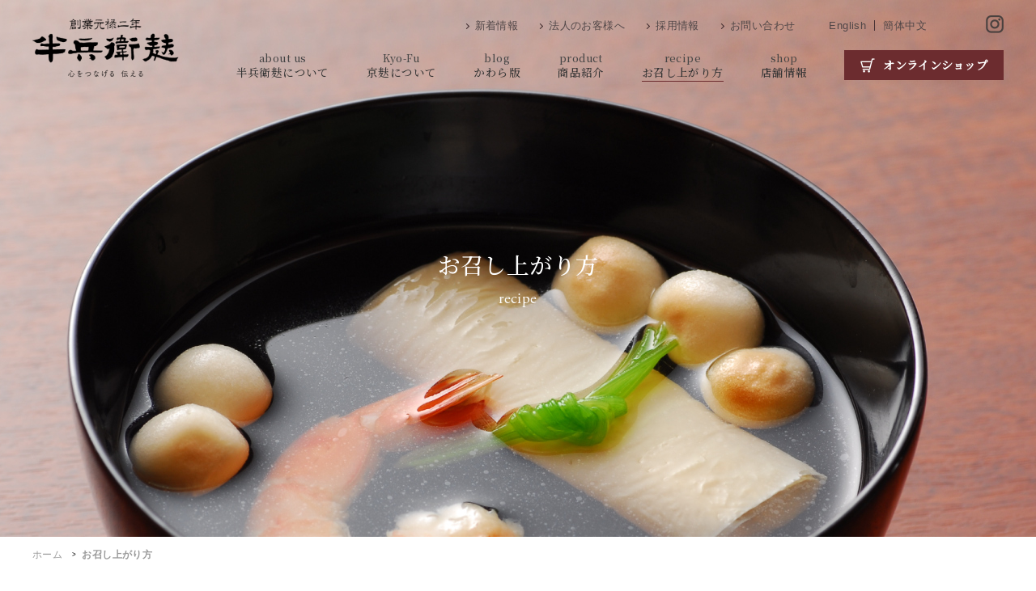

--- FILE ---
content_type: text/html; charset=UTF-8
request_url: https://www.hanbey.co.jp/recipe/
body_size: 9437
content:
<!DOCTYPE html>
<html lang="ja">
  <head>
    <!-- Global site tag (gtag.js) - Google Analytics -->
<script async src="https://www.googletagmanager.com/gtag/js?id=UA-17575996-1"></script>
<script>
  window.dataLayer = window.dataLayer || [];
  function gtag(){dataLayer.push(arguments);}
  gtag('js', new Date());

  gtag('config', ' UA-17575996-1');
</script>

<meta charset="UTF-8">
    <meta http-equiv="X-UA-Compatible" content="IE=edge">
    <title>お召し上がり方｜半兵衛麸 -創業元禄二年。京麸・湯葉を手作りしています。-</title>
    <meta name="viewport" content="width=device-width">
    <meta name="format-detection" content="telephone=no,email=no">
    <meta name="keywords" content="半兵衛麸,はんべえふ,hanbeyfu,京都,清水五条,京麸,麸,麩,なま麸,やき麸,湯葉,食事,カフェ,喫茶,お土産,ギフト,ふふふあん,お弁当箱博物館">
    <meta name="description" content="半兵衛麸は、京都の麸、ゆば専門店です。元禄二年（1689年）の創業以来、三百年にわたり料亭や寺院本山に納入し、伝統的な食文化の発信と継承に努めています。">
    <meta property="og:title" content="お召し上がり方｜半兵衛麸 -創業元禄二年。京麸・湯葉を手作りしています。-">
    <meta property="og:type" content="article">
    <meta property="og:url" content="https://www.hanbey.co.jp/recipe/">
    <meta property="og:image" content="https://www.hanbey.co.jp/common/img/og.img">
    <meta property="og:site_name" content="半兵衛麸">
    <meta property="og:description" content="半兵衛麸は、京都の麸、ゆば専門店です。元禄二年（1689年）の創業以来、三百年にわたり料亭や寺院本山に納入し、伝統的な食文化の発信と継承に努めています。">
    <link href="/common/css/common.css" rel="stylesheet" media="all">
    <!--[if lt IE 9]>
    <script src="/common/js/polyfill/html5shiv.min.js"></script>
    <script src="/common/js/polyfill/respond.min.js"></script>
    <![endif]-->
    <link href="./css/uniq.css" rel="stylesheet" media="all">
  </head>
  <body class="recipe ver_index_mainimg ver_header_static_gray">
    
    <div id="fb-root"></div>
    <script>(function(d, s, id) {
        var js, fjs = d.getElementsByTagName(s)[0];
        if (d.getElementById(id)) return;
        js = d.createElement(s); js.id = id;
        js.src = 'https://connect.facebook.net/ja_JP/sdk.js#xfbml=1&version=v3.2';
        fjs.parentNode.insertBefore(js, fjs);
      }(document, 'script', 'facebook-jssdk'));</script>

    <div id="wrapper">
      
        <header id="g_header" class="static">

        
    <div class="pc-only pc_header">
        <div class="container">
            
           <h1><a href="/"><img src="/common/img/header/logo.png" alt="半兵衛麸" width="181"></a></h1>
            
            <div class="h_side">
                <div class="top_group">
                    <ul class="menu">
                        <li><a href="/news/">新着情報</a></li>
                        <li><a href="/wholesale/">法人のお客様へ</a></li>
                        <li><a href="https://recruit-hanbey.com/">採用情報</a></li>
                                                <li><a href="/contact/">お問い合わせ</a></li>
                    </ul>
                    
                    <ul class="lang">
                        <li><a href="/english/" target="_blank">English</a></li>
                        <li><a href="/chinese/" target="_blank">簡体中文</a></li>
                    </ul>
                    
                    <ul class="social">
						<!--<li class="mail"><a href="/merumaga/"><img src="/common/img/header/icon_mail_magazine_y.png" width="68" alt="半兵衛麸 メルマガ 登録はこちら"></a></li>-->
                        <!--<li class="fb"><a href="https://ja-jp.facebook.com/hanbey.kyoto/" target="_blank"><img src="/common/img/header/icon_fb_y.png" width="22" alt="半兵衛麸 公式Facebook"></a></li>-->
						<li class="line"><a href="https://he7.k-crm.jp/php/lineuserauth.php?c=7106" target="_blank"><img src="/common/img/header/icon_line_y.png" width="22" alt="半兵衛麸 公式LINE"></a></li>
                        <li class="insta"><a href="https://www.instagram.com/hanbey1689/" target="_blank"><img src="/common/img/header/icon_insta_y.png" width="22" alt="半兵衛麸 公式Instagram"></a></li>
                    </ul>
                    
                </div><!-- top -->
                <div class="bottom_group">

               <nav id="g_nav">
                <ul>
                    <li class="abouthanbey"><a href="/abouthanbey/"><div class="en">about us</div><div class="name">半兵衛麸について</div></a>
                        <div class="child-menu">
					    <ul>
                  <li><a href="/abouthanbey/akinai/">半兵衛麸の商いの精神</a></li>
                  <li><a href="/abouthanbey/history/">半兵衛麸のこれまで</a></li>
                  <li><a href="/abouthanbey/sabo/">半兵衛麸と茶房</a></li>
                  <li><a href="/abouthanbey/museum/">お辨當箱博物館</a></li>
                  <li><a href="/abouthanbey/fufufuand/">半兵衛麸とふふふあん</a></li>   
                  	
					    </ul>
				        </div><!-- menu -->
                    
                    </li>
                    <li class="kyofu"><a href="/kyofu/"><div class="en">Kyo-Fu</div><div class="name">京麸について</div></a>
                        <div class="child-menu">
              <ul>
                  <li><a href="/kyofu/kyofu/">登録商標</a></li>
                  <li><a href="/kyofu/history/">お麸の歴史</a></li>
                  <li><a href="/kyofu/fu/">お麸ができるまで</a></li>
                  <li><a href="/kyofu/kyoyuba/">京ゆばができるまで</a></li>
                  <li><a href="/kyofu/craftsmanship/">京麸の作り手としてのこだわり</a></li>
  
              </ul>
                </div><!-- menu -->
                    
                    </li>
                    <li class="blog"><a href="/kawaraban/"><div class="en">blog</div><div class="name">かわら版</div></a></li>
                    <li class="products"><a href="/products/"><div class="en">product</div><div class="name">商品紹介</div></a></li>
                    <li class="recipe"><a href="/recipe/"><div class="en">recipe</div><div class="name">お召し上がり方</div></a></li>
                    <li class="aboutshop"><a href="/aboutshop/"><div class="en">shop</div><div class="name">店舗情報</div></a>
                    
                        <!--<div class="child-menu">
					    <ul>
                  <li><a href="/responsibility/sdgs/">SDGs</a></li>
                  <li><a href="/responsibility/dietaryeducation/">食育の考え</a></li>
                  <li><a href="/responsibility/society/">社会・地域との連携</a></li>
                  <li><a href="/responsibility/foodsafety/">食の安心・安全</a></li>
                  <li><a href="/responsibility/health/">健康・美容について</a></li>-->
                  <!--<li><a href="/responsibility/fate/">ご縁</a></li>-->
                  <!--<li><a href="/responsibility/museum/">お辨當箱博物館</a></li>
	
					    </ul>
				        </div>--><!-- menu -->
                    
                    </li>
                </ul>
              </nav><!-- g_nav_inner -->
                    <!-- <div class="shop"><a href="/news/detail.html?id=406">ご注文について</a></div>&ensp;-->
                    <div class="shop"><a href="https://www.hanbey.jp/" target="_blank">オンラインショップ</a></div>
                    
                </div><!-- bottom -->
                
                   
                
            </div><!-- h_side -->
           
        </div><!-- container -->
    </div><!-- pc-only -->
                      

        <div class="sp-only sp_header">
            
            <div class="logo"><a href="/"><img src="/common/img/header/logo.png" alt="半兵衛麸" width="140"></a></div>
            
          <div class="wrap_nav__sp">
            <div id="panel__btn"><div class="panel__btn_text">menu</div><span id="panel__btn_icon"></span></div>
              
              <!--<div class="cart"><a href="https://www.hanbey.jp/" target="_blank"><img src="/common/img/header/icon_shop_sp.png" width="26"></a></div>-->
          </div>
        </div><!-- sp_header -->

        <div class="sp-only sp_btmBtn">
          <ul>
            <li class="btn_contact"><a href="/contact/">お問い合わせ</a></li>
            <li class="btn_cart"><a href="https://www.hanbey.jp/" target="_blank">オンラインで購入</a></li>
          </ul>
        </div><!-- sp_header -->



          <div id="sp_menu">
              <div class="logo"><a href="/"><img src="/common/img/header/logo.png" alt="半兵衛麸" width="140"></a></div>
              
              <div class="inner">

            <nav id="g_nav_sp">
                
                <ul>
                    <li><a href="/">トップページ</a></li>
                    <li><span class="button">半兵衛麸について</span>
                        <ul>
                            <li><a href="/abouthanbey/">半兵衛麸について トップ</a></li>
                            <li><a href="/abouthanbey/akinai/">半兵衛麸の商いの精神</a></li>
                            <li><a href="/abouthanbey/history/">半兵衛麸のこれまで</a></li>
                            <li><a href="/abouthanbey/sabo/">半兵衛麸と茶房</a></li>
                            <li><a href="/abouthanbey/museum/">お辨當箱博物館</a></li>
                            <li><a href="/abouthanbey/fufufuand/">半兵衛麸とふふふあん</a></li>   
                            
                        </ul>
                    </li>
                    <li><span class="button">京麸について</span>
                        <ul>
                            <li><a href="/kyofu/">京麸について トップ</a></li>
                            <li><a href="/kyofu/kyofu/">登録商標</a></li>
                            <li><a href="/kyofu/history/">お麸の歴史</a></li>
                            <li><a href="/kyofu/fu/">お麸ができるまで</a></li>
                            <li><a href="/kyofu/kyoyuba/">京ゆばができるまで</a></li>
                            <li><a href="/kyofu/craftsmanship/">京麸の作り手としてのこだわり</a></li>
                        </ul>
                    </li>
                    <li><a href="/products/">商品紹介</a></li>
																<li><a href="/recipe/">お召し上がり方</a></li>
                    <li><a href="/kawaraban/">かわら版 &lt;Blog&gt;</a></li>
                    <li><a href="/news/">新着情報</a></li>
                    <li><a href="/aboutshop/">店舗情報</a></li>
                    <li><span class="button">企業情報</span>
                        <ul>
                            <li><a href="/aboutcompany/">企業情報 トップ</a></li>
                                                        <li><a href="/aboutcompany/identity/">経営理念</a></li>
                            <li><a href="/aboutcompany/companyoverview/">会社概要</a></li>
                            <li><a href="/aboutcompany/companyhistory">沿革</a></li>
                        </ul>
                    </li>
                    <li><span class="button">会社としての責任</span>
                        <ul>
                            <li><a href="/responsibility/">会社としての責任 トップ</a></li>
                            <li><a href="/responsibility/dietaryeducation/">食育への取組み</a></li>
                            <li><a href="/responsibility/foodsafety">食の安心・安全への取組み</a></li>
                            <li><a href="/responsibility/society/">社会・地域とのつながり</a></li>
                            <li><a href="/responsibility/sdgs/">SDGs</a></li>
                            <!--<li><a href="/responsibility/health/">健康・美容について</a></li>
                            <li><a href="/responsibility/fate/">ご縁</a></li>
                            <li><a href="/responsibility/museum/">お辨當箱博物館</a></li>
                          -->
                        </ul>
                    </li>
                    
                    <li><a href="https://recruit-hanbey.com/">採用情報</a></li>
                                    </ul>
              </nav>
              
            <nav id="g_nav2_sp">
                
                <ul>
                    <li><a href="/privacypolicy/">プライバシーポリシー</a></li>
                    <li><a href="/wholesale/">業務用商材のご紹介</a></li>
                    <li><a href="/contact/houzin.html">法人のお客様専用 お問い合わせ</a></li>
                    <li><a href="https://www.hanbey.jp/" target="_blank">オンラインショップ</a></li>
                    <li><a href="/merumaga/">メルマガ登録</a></li>
                </ul>
            </nav>
                        

              
            <div class="lang_nav_sp">
                <div class="label">Language</div>
            <ul>
              <li class="on"><a href="/" >日本語</a></li>
              <li><a href="/english/" target="_blank">English</a></li>
              <li><a href="/chinese/" target="_blank">簡体中文</a></li>
            </ul>
            </div><!-- lang -->

                </div><!-- inner -->

            <ul id="social_sp">

              <!--<li><a href="https://ja-jp.facebook.com/hanbey.kyoto/" target="_blank"><img src="/common/img/header/icon_fb_sp.png" alt="Facebook" width="22"></a></li>-->
			  <li><a href="https://lin.ee/yJlPeUh" target="_blank"><img src="/common/img/header/icon_line_sp.png" alt="LINE" width="22"></a></li>
              <li><a href="https://www.instagram.com/hanbey1689/" target="_blank"><img src="/common/img/header/icon_insta_sp.png" alt="Instagram" width="22" ></a></li>
              <li><a href="/wholesale/"><img src="/common/img/header/icon_mail_sp.png" alt="お問い合わせ" width="22" ></a></li>
              <li><a href="https://www.hanbey.jp/" target="_blank"><img src="/common/img/header/icon_shopping_sp.png" alt="オンラインショップ" width="22" ></a></li>
            </ul>

                  
          </div><!-- sp_menu -->


        </header><!-- g_header -->


<div class="index_mainimg pc-only">

   <div class="text">
       <h1>お召し上がり方</h1>
       <div class="en-title">recipe</div>
    </div>
    
</div><!-- mainimg -->    
                    
      <div class="wrap_breadcrumbs">
        <div class="container">
          <ol id="breadcrumbs" itemscope itemtype="http://schema.org/BreadcrumbList">
            <li itemscope itemprop="itemListElement" itemtype="http://schema.org/ListItem">
              <a itemprop="item" href="/"><span itemprop="name">ホーム</span></a>
              <meta itemprop="position" content="1" />
            </li>
            <li itemscope itemprop="itemListElement" itemtype="http://schema.org/ListItem">
              <a itemprop="item" href="./"><span itemprop="name">お召し上がり方</span></a>
              <meta itemprop="position" content="2" />
            </li>
                      </ol>
        </div>
      </div>

      <main id="maincontent">

       <div class="index_mainimg_sp sp-only">
           <img src="img/index_mainimg_sp.jpg">
        </div>


            <div class="wrap_cont_header pc_top_border">
              <h1 class="heading01 sp-only">お召し上がり方</h1>
                <div class="en-title sp-only">recipe</div>
              <p class="txt_cont_header">
「食文化」は日々の暮らしの中にあってこそ受け継がれていきます。<br>
伝統的なお召し上がり方からアレンジレシピまで、さまざまなお料理でお楽しみください。

              </p>
            </div>
          
          
          
        <div class="container wrap__col">
          <div class="col__main">

              

                  
                <div class="sp_accordion sp-only">
                    <div class="group">
                        <div class="head">カテゴリ別レシピ</div>
                  <ul>
                    <li><a href="/recipe/?cat=14">なま麸</a></li>
                    <li><a href="/recipe/?cat=11">やき麸</a></li>
                    <li><a href="/recipe/?cat=33">ゆば</a></li>
                    <li><a href="/recipe/?cat=35">お菓子</a></li>
                  </ul>
                    </div><!-- group -->
                    <div class="group">

                  <div class="head">シーン別レシピ</div>
                  <ul>
                    <li><a href="/recipe/?tag=5">簡単レシピ</a></li>
                    <li><a href="/recipe/?tag=6">京の家庭料理</a></li>
                    <li><a href="/recipe/?tag=7">季節を感じる一品</a></li>
                    <li><a href="/recipe/?tag=8">お弁当のおかず</a></li>
                    <li><a href="/recipe/?tag=9">アレンジレシピ</a></li>
                    <li><a href="/recipe/?tag=10">ごちそうレシピ</a></li>
                    <li><a href="/recipe/?tag=11">精進料理</a></li>
                    <li><a href="/recipe/?tag=12">甘いもの・おやつ</a></li>
                    <li><a href="/recipe/?tag=13">茶房「半兵衛」の味</a></li>
                  </ul>
                    </div><!-- group -->
                </div><!-- sp_accordion -->
                  
                  

            <section class="sec_resipe">

<div class="recipe-list">

     
                
    
<div class="recipe-item">
	<div class="img"><a href="/recipe/detail.html?id=245"><img class="ofi" src="/cf/uploads/images/159314853553fa96319aa2c26e-S.jpg" alt="ごま麸の冷しゃぶ巻"></a></div>
	<div class="text">
	
		<div class="name min"><a href="/recipe/detail.html?id=245">ごま麸の冷しゃぶ巻</a></div>

                <div class="summary">もっちりなま麸を豚肉で巻いて、さっぱりポン酢でお召し上がりください。</div>

<dl class="zairyo">
    <dt class="min">材料</dt>
    <dd>
        ・豚肉(しゃぶしゃぶ用)…6～8枚<br />
・ごま麸…1本<br />
・かいわれ大根…適量<br />
・ポン酢…適量
        
    </dd>
</dl>

        <div class="link sp-only"><a href="/recipe/detail.html?id=245">レシピを見る</a></div>
	
	</div><!-- text -->
</div><!-- recipe-item -->    

    
<div class="recipe-item">
	<div class="img"><a href="/recipe/detail.html?id=247"><img class="ofi" src="/cf/uploads/images/1593151083ed1fb35b10593490-S.jpg" alt="生平ゆばときゅうりの土佐酢和え"></a></div>
	<div class="text">
	
		<div class="name min"><a href="/recipe/detail.html?id=247">生平ゆばときゅうりの土佐酢和え</a></div>

                <div class="summary">火を使わずにもう一品。暑い夏に嬉しいレシピです。</div>

<dl class="zairyo">
    <dt class="min">材料</dt>
    <dd>
        ・はんなり生平ゆば…1袋<br />
・きゅうり…1本<br />
・かにかま…適量<br />
・めんつゆ(4倍濃縮)…大さじ1<br />
・米酢…大さじ2<br />
・塩…少々<br />
・水…150cc
        
    </dd>
</dl>

        <div class="link sp-only"><a href="/recipe/detail.html?id=247">レシピを見る</a></div>
	
	</div><!-- text -->
</div><!-- recipe-item -->    

    
<div class="recipe-item">
	<div class="img"><a href="/recipe/detail.html?id=193"><img class="ofi" src="/cf/uploads/images/1586327332aa1023f8b3c9cbb6-S.jpg" alt="あわ麸と茄子の甘みそ炒め"></a></div>
	<div class="text">
	
		<div class="name min"><a href="/recipe/detail.html?id=193">あわ麸と茄子の甘みそ炒め</a></div>

                <div class="summary">暑さで食欲が落ちてしまいがちな夏にもおすすめのレシピです。
白ごはんにもよく合う、甘いお味噌のお味と大葉の爽...</div>

<dl class="zairyo">
    <dt class="min">材料</dt>
    <dd>
        ・あわ麸 １本<br />
・茄子 １個<br />
・田楽みそ（赤） 大さじ２<br />
・大葉 ２枚
        
    </dd>
</dl>

        <div class="link sp-only"><a href="/recipe/detail.html?id=193">レシピを見る</a></div>
	
	</div><!-- text -->
</div><!-- recipe-item -->    

    
<div class="recipe-item">
	<div class="img"><a href="/recipe/detail.html?id=246"><img class="ofi" src="/cf/uploads/images/15931499885ed9d2ffda82fc52-S.jpg" alt="あわ麸と茄子の揚げ浸し"></a></div>
	<div class="text">
	
		<div class="name min"><a href="/recipe/detail.html?id=246">あわ麸と茄子の揚げ浸し</a></div>

                <div class="summary">暑い夏にぴったり。冷やした揚げ浸しでそうぞ。
アレンジとして、めんつゆに、鷹の爪をいれたり、お酢、しょうがを...</div>

<dl class="zairyo">
    <dt class="min">材料</dt>
    <dd>
        ・玉ねぎ小…1個<br />
・かぼちゃ…1/6個程度<br />
・ニンジン小…1本<br />
・オクラ…8本<br />
・茄子…4本<br />
・あわ麸…１本<br />
・めんつゆ…適量
        
    </dd>
</dl>

        <div class="link sp-only"><a href="/recipe/detail.html?id=246">レシピを見る</a></div>
	
	</div><!-- text -->
</div><!-- recipe-item -->    

    
<div class="recipe-item">
	<div class="img"><a href="/recipe/detail.html?id=249"><img class="ofi" src="/cf/uploads/images/1593156466cead1e41de254b2d-S.jpg" alt="やき麸とトマトの煮びたし"></a></div>
	<div class="text">
	
		<div class="name min"><a href="/recipe/detail.html?id=249">やき麸とトマトの煮びたし</a></div>

                <div class="summary">トマトのうまみ成分が含まれた、おだしを吸ったやき麸はまた格別です。
夏におすすめの冷製のたいたんです。</div>

<dl class="zairyo">
    <dt class="min">材料</dt>
    <dd>
        京やき麸
        
    </dd>
</dl>

        <div class="link sp-only"><a href="/recipe/detail.html?id=249">レシピを見る</a></div>
	
	</div><!-- text -->
</div><!-- recipe-item -->    

    
<div class="recipe-item">
	<div class="img"><a href="/recipe/detail.html?id=304"><img class="ofi" src="/cf/uploads/images/16144129569d20869299a8aa2f-S.jpg" alt="よもぎ麸と筍のベーコン巻"></a></div>
	<div class="text">
	
		<div class="name min"><a href="/recipe/detail.html?id=304">よもぎ麸と筍のベーコン巻</a></div>

                <div class="summary">もちもちのよもぎ麸と筍のシャキシャキ感が絶品！</div>

<dl class="zairyo">
    <dt class="min">材料</dt>
    <dd>
        よもぎ麸
        
    </dd>
</dl>

        <div class="link sp-only"><a href="/recipe/detail.html?id=304">レシピを見る</a></div>
	
	</div><!-- text -->
</div><!-- recipe-item -->    

    
<div class="recipe-item">
	<div class="img"><a href="/recipe/detail.html?id=305"><img class="ofi" src="/cf/uploads/images/1614413644707710f78f7d1add-S.jpg" alt="あわ麸と春野菜のおろしぽん酢"></a></div>
	<div class="text">
	
		<div class="name min"><a href="/recipe/detail.html?id=305">あわ麸と春野菜のおろしぽん酢</a></div>

                <div class="summary">春野菜の甘みがあわ麸をさらに美味しく！</div>

<dl class="zairyo">
    <dt class="min">材料</dt>
    <dd>
        あわ麸
        
    </dd>
</dl>

        <div class="link sp-only"><a href="/recipe/detail.html?id=305">レシピを見る</a></div>
	
	</div><!-- text -->
</div><!-- recipe-item -->    

    
<div class="recipe-item">
	<div class="img"><a href="/recipe/detail.html?id=306"><img class="ofi" src="/cf/uploads/images/1614414272f51d6fc03cf7fea9-S.jpg" alt="春のなま麸ピザ"></a></div>
	<div class="text">
	
		<div class="name min"><a href="/recipe/detail.html?id=306">春のなま麸ピザ</a></div>

                <div class="summary">白みそをピザソース代わりに！</div>

<dl class="zairyo">
    <dt class="min">材料</dt>
    <dd>
        あわ麸<br />
よもぎ麸
        
    </dd>
</dl>

        <div class="link sp-only"><a href="/recipe/detail.html?id=306">レシピを見る</a></div>
	
	</div><!-- text -->
</div><!-- recipe-item -->    

    
<div class="recipe-item">
	<div class="img"><a href="/recipe/detail.html?id=308"><img class="ofi" src="/cf/uploads/images/16144157819cf95001efbca9e3-S.jpg" alt="よもぎ麸と筍の揚げ出し"></a></div>
	<div class="text">
	
		<div class="name min"><a href="/recipe/detail.html?id=308">よもぎ麸と筍の揚げ出し</a></div>

                <div class="summary">よもぎ麸と筍をフライパンで揚げ焼きに。</div>

<dl class="zairyo">
    <dt class="min">材料</dt>
    <dd>
        よもぎ麸<br />

        
    </dd>
</dl>

        <div class="link sp-only"><a href="/recipe/detail.html?id=308">レシピを見る</a></div>
	
	</div><!-- text -->
</div><!-- recipe-item -->    

    
<div class="recipe-item">
	<div class="img"><a href="/recipe/detail.html?id=307"><img class="ofi" src="/cf/uploads/images/161441485239c034ff9ec30dea-S.jpg" alt="春のフルーツあんみつ"></a></div>
	<div class="text">
	
		<div class="name min"><a href="/recipe/detail.html?id=307">春のフルーツあんみつ</a></div>

                <div class="summary">季節のフルーツと生麸で簡単あんみつ♪</div>

<dl class="zairyo">
    <dt class="min">材料</dt>
    <dd>
        あわ麸<br />
よもぎ麸<br />
さくら麩
        
    </dd>
</dl>

        <div class="link sp-only"><a href="/recipe/detail.html?id=307">レシピを見る</a></div>
	
	</div><!-- text -->
</div><!-- recipe-item -->    

    
<div class="recipe-item">
	<div class="img"><a href="/recipe/detail.html?id=274"><img class="ofi" src="/cf/uploads/images/159678118568d121e8c5159e59-S.jpg" alt="なま麸とかぼちゃのバターしょうゆ炒め"></a></div>
	<div class="text">
	
		<div class="name min"><a href="/recipe/detail.html?id=274">なま麸とかぼちゃのバターしょうゆ炒め</a></div>

                <div class="summary">なま麸と相性抜群のバター醤油にかぼちゃをあわせました。バターの香りが食欲をそそり、コクと香ばしさでご飯がすすみ...</div>

<dl class="zairyo">
    <dt class="min">材料</dt>
    <dd>
        あ わ 麸<br />
よもぎ麸
        
    </dd>
</dl>

        <div class="link sp-only"><a href="/recipe/detail.html?id=274">レシピを見る</a></div>
	
	</div><!-- text -->
</div><!-- recipe-item -->    

    
<div class="recipe-item">
	<div class="img"><a href="/recipe/detail.html?id=273"><img class="ofi" src="/cf/uploads/images/1596780458198384ad6949a002-S.jpg" alt="焼きフルーツとやき麸のスイーツ"></a></div>
	<div class="text">
	
		<div class="name min"><a href="/recipe/detail.html?id=273">焼きフルーツとやき麸のスイーツ</a></div>

                <div class="summary">もち麸が果汁をたっぷりと含み、レモンとリンゴ、レーズンで、すっきり爽やかな甘さ♪
もう少し火をとおして、カラ...</div>

<dl class="zairyo">
    <dt class="min">材料</dt>
    <dd>
        (L)もち麸 　または　お好みのやき麸
        
    </dd>
</dl>

        <div class="link sp-only"><a href="/recipe/detail.html?id=273">レシピを見る</a></div>
	
	</div><!-- text -->
</div><!-- recipe-item -->    

</div><!-- recipe-list -->

                

                                <div class="qs_wrap_page__navi">
                    <ul class="qs_page__navi">
                                                                                                    <li class="current">
                                                                    <span>1</span>
                                                            </li>
                                                    <li >
                                                                    <span><a href="/recipe/?p=2">2</a></span>
                                                            </li>
                                                    <li >
                                                                    <span><a href="/recipe/?p=3">3</a></span>
                                                            </li>
                                                    <li >
                                                                    <span><a href="/recipe/?p=4">4</a></span>
                                                            </li>
                                                    <li >
                                                                    <span><a href="/recipe/?p=5">5</a></span>
                                                            </li>
                                                                            <li class="next"><a href="/recipe/?p=2">次へ</a></li>
                                                                            <li class="last"><a href="/recipe/?p=6">最後へ</a></li>
                                            </ul>
                </div>
                            </section><!-- sec_resipe -->
			
			<section class="recipe_other_section sec_book">
                <h3>もっと「お麸レシピ」を知りたい方へ</h3>
                   <div class="inner">
                       
                       <div class="img"><a href="https://www.amazon.co.jp/dp/4473038408" target="_blank"><img src="/recipe/img/book.jpg"></a></div>
                       <div class="text">
                           
                           <div class="name">京都 半兵衛麸のやさしいお麸レシピ</div>
                           <div class="auth">玉置万美 (著)</div>
                           <p>
                          思い立ったらすぐできる！今晩のおかずになるかんたんレシピです。<br>
定番から意外なアレンジまで。美味しく、体にやさしいお麸を毎日の食卓に。
     
                               </p>
                           <div class="link"><a href="https://www.amazon.co.jp/dp/4473038408" target="_blank">詳細はこちら</a></div>
                        </div><!-- text -->
               
                 </div><!-- inner -->
             </section>
			
          </div><!-- col__main -->

          <div class="col__side pc-only">
            <div class="inner">
              <nav id="l_nav">
                <div class="wrap_list_side_link">
                  <h2 class="heading03">カテゴリ別レシピ</h2>
                  <ul class="list_side_link">
                    <li><a href="/recipe/?cat=14">なま麸</a></li>
                    <li><a href="/recipe/?cat=11">やき麸</a></li>
                    <li><a href="/recipe/?cat=33">ゆば</a></li>
                    <li><a href="/recipe/?cat=35">お菓子</a></li>
                  </ul>

                  <h2 class="heading03">シーン別レシピ</h2>
                  <ul class="list_side_link">
                    <li><a href="/recipe/?tag=5">簡単レシピ</a></li>
                    <li><a href="/recipe/?tag=6">京の家庭料理</a></li>
                    <li><a href="/recipe/?tag=7">季節を感じる一品</a></li>
                    <li><a href="/recipe/?tag=8">お弁当のおかず</a></li>
                    <li><a href="/recipe/?tag=9">アレンジレシピ</a></li>
                    <li><a href="/recipe/?tag=10">ごちそうレシピ</a></li>
                    <li><a href="/recipe/?tag=11">精進料理</a></li>
                    <li><a href="/recipe/?tag=12">甘いもの・おやつ</a></li>
                    <li><a href="/recipe/?tag=13">茶房「半兵衛」の味</a></li>
                  </ul>
                </div>
              </nav>
            </div><!-- inner -->
          </div><!-- col__side -->
        </div><!-- wrap__col -->
      </main><!-- maincontent -->
      
    <div class="wrap_bnr_footer">
      <div class="container">
        <ul class="bnr_footer">
          <li class="contact"><a href="/contact"><span>お問い合わせ</span></a></li>
          <li class="shop"><a href="https://www.hanbey.jp/" target="_blank"><span>オンラインショップ</span></a></li>
         <!-- <li class="houjin"><a href="https://www.hanbey2.jp/" target="_blank"><span>飲食店専用<br>
          オンラインショップ</span></a></li>-->
          <li class="sabo"><a href="/abouthanbey/sabo/"><span>茶房 半兵衛</span></a></li>
          <li class="fufufuand"><a href="https://fufufuand.jp/" target="_blank"><span>Cafeふふふあん</span></a></li>
          <!--
          <li class="houjin"><a href="/abouthanbey/sabo/"><span>茶房 半兵衛麸</span></a></li>
          <li class="houjin_contact"><a href="http://fufufuand.jp/" target="_blank"><span>ふふふあん</span></a></li>
          -->
        </ul>
      </div><!-- container -->
    </div>


    <footer id="g_footer">
    <div class="f_top">
      <div class="container">
        <div class="inr">
          <div class="wrap_nav_footer">
              
              <ul class="nav_top pc-only">
                  <li><a href="/products/">商品紹介</a></li>
                  <li><a href="/recipe/">お召し上がり方</a></li>
                  <li><a href="/news/">新着情報</a></li>
                  <li><a href="/kawaraban/">かわら版&lt;blog&gt;</a></li>
                </ul>
              
            <ul class="nav_footer pc-only">
              <li>
                <div class="ttl_nav_footer"><a href="/abouthanbey/">半兵衛麸について</a></div>
                <ul class="nav_footer_child">
                  <li><a href="/abouthanbey/akinai/">半兵衛麸の商いの精神</a></li>
                  <li><a href="/abouthanbey/history/">半兵衛麸のこれまで</a></li>
                  <li><a href="/abouthanbey/sabo/">半兵衛麸と茶房</a></li>
                  <li><a href="/abouthanbey/museum/">お辨當箱博物館</a></li>
                  <li><a href="/abouthanbey/fufufuand/">半兵衛麸とふふふあん</a></li>   
                                  </ul>
              </li>
              <li>
                <div class="ttl_nav_footer"><a href="/abouthanbey/">京麸について</a></div>
                <ul class="nav_footer_child">
                  <li><a href="/kyofu/kyofu/">登録商標</a></li>
                  <li><a href="/kyofu/history/">お麸の歴史</a></li>
                  <li><a href="/kyofu/fu/">お麸ができるまで</a></li>
                  <li><a href="/kyofu/kyoyuba/">京ゆばができるまで</a></li>
                  <li><a href="/kyofu/craftsmanship/">京麸の作り手としてのこだわり</a></li>
                  <li><a href="/kyofu/health/">健康・美容について</a></li>
                </ul>
              </li>
              <li>
                <div class="ttl_nav_footer"><a href="/aboutshop/">店舗情報</a></div>
                <ul class="nav_footer_child">
                  <li><a href="/aboutshop/#section1">本店</a></li>
                  <li><a href="/aboutshop/#section2">直営店</a></li>
                  <li><a href="/aboutshop/#section3">ふふふあん</a></li>
                  <li><a href="/aboutshop/#section4">茶房</a></li>
                  <li><a href="/aboutshop/#section5">お取り扱い店舗</a></li>
                  <li><a href="https://www.hanbey.jp/" target="_blank">オンラインショップ</a></li>
                </ul>
              </li>
              <li>
                <div class="ttl_nav_footer"><a href="/aboutcompany/">企業情報</a></div>
                <ul class="nav_footer_child">
                                    <li><a href="/aboutcompany/identity/">経営理念</a></li>
                  <li><a href="/aboutcompany/companyoverview/">会社概要</a></li>
                  <li><a href="/aboutcompany/companyhistory/">沿革</a></li>
                </ul>
              </li>
              <li>
                <div class="ttl_nav_footer"><a href="/responsibility/">会社としての責任</a></div>
                <ul class="nav_footer_child">
                  <li><a href="/responsibility/dietaryeducation/">食育への取組み</a></li>
                  <li><a href="/responsibility/foodsafety/">食の安心・安全への取組み</a></li>
                  <li><a href="/responsibility/society/">社会・地域とのつながり</a></li>
                  <li><a href="/responsibility/sdgs/">SDGs</a></li>
                  <!--<li><a href="/responsibility/health/">健康・美容について</a></li>
                  <li><a href="/responsibility/fate/">ご縁</a></li>
                  <li><a href="/responsibility/museum/">お辨當箱博物館</a></li>
                  -->
                </ul>
              </li>

              <li>
                <div class="ttl_nav_footer"><a href="https://recruit-hanbey.com/">採用情報</a></div>
                              </li>
            </ul>

            <ul class="nav_sub_footer">
              <li class="privacy pc-only"><a href="/privacypolicy/">プライバシーポリシー</a></li>
                        <!--<li class="mail"><a href="/merumaga/"><img src="/common/img/footer/icon_mail_magazine.png" width="90" alt="半兵衛麸 メルマガ 登録はこちら"></a></li>-->
                       <!-- <li class="fb"><a href="https://ja-jp.facebook.com/hanbey.kyoto/" target="_blank"><img src="/common/img/footer/icon_fb.png"/common/img/header/icon_fb_y.png"" width="22" alt="半兵衛麸 公式Facebook"></a></li>-->
				<li class="line"><a href="https://lin.ee/yJlPeUh" target="_blank"><img src="/common/img/footer/icon_line.png"/common/img/header/icon_line_y.png"" width="22" alt="半兵衛麸 公式LINE"></a></li>
                        <li class="insta"><a href="https://www.instagram.com/hanbey1689/" target="_blank"><img src="/common/img/footer/icon_insta.png"/common/img/header/icon_insta_y.png"" width="22" alt="半兵衛麸 公式Instagram"></a></li>            </ul>
          </div><!-- wrap_nav_footer -->

          <div class="wrap_site_info">
            <dl class="dl_site_info">
              <dt><a href="/"><img src="/common/img/logo_footer@2x.png" alt="半兵衛麸" width="160" height="49"></a></dt>
              <dd>〒605-0903<br>京都市東山区問屋町通五条下る<br>
上人町433<br class="br-sm-none">（五条大橋東南側）</dd>
              <dd class="tel">TEL <a href="tel:0755250008">075-525-0008</a><br>
FAX 075-531-0748<br></dd>
              <dd>フリーダイヤル <a href="tel:0120490008">0120-49-0008</a></dd>
            </dl>
          </div>
        </div><!-- inr -->
      </div><!-- container -->
    </div><!-- f_top -->
    <div class="f_bottom">
       <div class="container">

               <div class="lang">
                   <div class="label sp-only">Language</div>
                   <span class="sp-only"><a href="/" class="on">日本語</a> / </span><a href="/english/" target="_blank">English</a> / <a href="/chinese/" target="_blank">簡体中文</a>
            </div>
           
             <div class="copyright"><small>copyright(c) 2020 Hanbey All Rights Reserved.</small></div>
           
     
      </div><!-- container -->
    </div><!-- f_bottom -->

      <p id="pagetop"><a href="#wrapper">ページトップへ</a></p>

    </footer>
    <div id="spWall"></div>

    <!--[if lt IE 9]>
    <script src="https://ajax.googleapis.com/ajax/libs/jquery/1.11.3/jquery.min.js"></script>
    <script>window.jQuery || document.write("<script src='/common/js/jquery-1.11.3.min.js'><\/script>")</script>
    <![endif]-->

    <!--[if lte IE 9]>
    <script src="/common/js/polyfill/flexibility.js"></script>
    <![endif]-->

    <!--[if gte IE 9]><!-->
    <script src="https://ajax.googleapis.com/ajax/libs/jquery/2.2.4/jquery.min.js"></script>
    <script>window.jQuery || document.write("<script src='/common/js/jquery-2.2.4.min.js'><\/script>")</script>
    <!--<![endif]-->
    <script src="/common/js/jquery.libs.js"></script>    </div><!-- wrapper -->
  </body>
</html>


--- FILE ---
content_type: text/css
request_url: https://www.hanbey.co.jp/common/css/common.css
body_size: 51690
content:
@charset "UTF-8";
@import url("https://fonts.googleapis.com/css?family=Noto+Serif+JP:400,500");
@import url("https://use.typekit.net/iit8atk.css");
* {
  box-sizing: border-box;
  font-weight: 500; }

*:before,
*:after {
  box-sizing: border-box; }

html {
  -webkit-tap-highlight-color: rgba(0, 0, 0, 0); }

/*!
* ress.css • v1.1.2
* MIT License
* github.com/filipelinhares/ress
*/
/* # =================================================================
# Global selectors
# ================================================================= */
html {
  box-sizing: border-box;
  overflow-y: scroll;
  /* All browsers without overlaying scrollbars */
  -webkit-text-size-adjust: 100%;
  /* iOS 8+ */ }

*,
::before,
::after {
  box-sizing: inherit; }

::before,
::after {
  text-decoration: inherit;
  /* Inherit text-decoration and vertical align to ::before and ::after pseudo elements */
  vertical-align: inherit; }

/* Remove margin, padding of all elements and set background-no-repeat as default */
* {
  background-repeat: no-repeat;
  /* Set `background-repeat: no-repeat` to all elements */
  padding: 0;
  /* Reset `padding` and `margin` of all elements */
  margin: 0; }

/* # =================================================================
# General elements
# ================================================================= */
/* Add the correct display in iOS 4-7.*/
audio:not([controls]) {
  display: none;
  height: 0; }

hr {
  overflow: visible;
  /* Show the overflow in Edge and IE */ }

h1, h2, h3, h4, h5, h6 {
  font-size: 100%;
  font-style: normal; }

/*
* Correct `block` display not defined for any HTML5 element in IE 8/9
* Correct `block` display not defined for `details` or `summary` in IE 10/11
* and Firefox
* Correct `block` display not defined for `main` in IE 11
*/
article,
aside,
details,
figcaption,
figure,
footer,
header,
main,
menu,
nav,
section,
summary {
  display: block; }

summary {
  display: list-item;
  /* Add the correct display in all browsers */ }

small {
  font-size: 100%;
  /* Set font-size to 80% in `small` elements */ }

[hidden],
template {
  display: none;
  /* Add the correct display in IE */ }

abbr[title] {
  border-bottom: 1px dotted;
  /* Add a bordered underline effect in all browsers */
  text-decoration: none;
  /* Remove text decoration in Firefox 40+ */ }

a {
  background-color: transparent;
  /* Remove the gray background on active links in IE 10 */
  -webkit-text-decoration-skip: objects;
  /* Remove gaps in links underline in iOS 8+ and Safari 8+ */ }

a:active,
a:hover {
  outline-width: 0;
  /* Remove the outline when hovering in all browsers */ }

code,
kbd,
pre,
samp {
  font-family: monospace, monospace;
  /* Specify the font family of code elements */ }

b,
strong {
  font-weight: bolder;
  /* Correct style set to `bold` in Edge 12+, Safari 6.2+, and Chrome 18+ */ }

dfn {
  font-style: italic;
  /* Address styling not present in Safari and Chrome */ }

ul,
ol {
  list-style: none; }

table {
  border-collapse: collapse;
  border-spacing: 0; }

/* Address styling not present in IE 8/9 */
mark {
  background-color: #ff0;
  color: #000; }

/* https://gist.github.com/unruthless/413930 */
sub,
sup {
  font-size: 75%;
  line-height: 0;
  position: relative;
  vertical-align: baseline; }

sub {
  bottom: -0.25em; }

sup {
  top: -0.5em; }

address,
em {
  font-style: normal; }

@media screen and (-ms-high-contrast: active), (-ms-high-contrast: none) {
  rt:not(:target) {
    position: relative;
    top: -0.7em;
    /* IE10（\9なしでIE11にも適用） */ } }
/* # =================================================================
# Forms
# ================================================================= */
input {
  border-radius: 0; }

/* Apply cursor pointer to button elements */
button,
[type="button"],
[type="reset"],
[type="submit"],
[role="button"] {
  cursor: pointer; }

/* Replace pointer cursor in disabled elements */
[disabled] {
  cursor: default; }

[type="number"] {
  width: auto;
  /* Firefox 36+ */ }

[type="search"] {
  -webkit-appearance: textfield;
  /* Safari 8+ */ }

[type="search"]::-webkit-search-cancel-button,
[type="search"]::-webkit-search-decoration {
  -webkit-appearance: none;
  /* Safari 8 */ }

textarea {
  overflow: auto;
  /* Internet Explorer 11+ */
  resize: vertical;
  /* Specify textarea resizability */ }

button,
input,
optgroup,
select,
textarea {
  font: inherit;
  /* Specify font inheritance of form elements */ }

optgroup {
  font-weight: bold;
  /* Restore the font weight unset by the previous rule. */ }

button {
  overflow: visible;
  /* Address `overflow` set to `hidden` in IE 8/9/10/11 */ }

/* Remove inner padding and border in Firefox 4+ */
button::-moz-focus-inner,
[type="button"]::-moz-focus-inner,
[type="reset"]::-moz-focus-inner,
[type="submit"]::-moz-focus-inner {
  border-style: none;
  padding: 0; }

/* Replace focus style removed in the border reset above */
button:-moz-focusring,
[type="button"]::-moz-focus-inner,
[type="reset"]::-moz-focus-inner,
[type="submit"]::-moz-focus-inner {
  outline: 1px dotted ButtonText; }

button,
html [type="button"],
[type="reset"],
[type="submit"] {
  -webkit-appearance: button;
  /* Correct the inability to style clickable types in iOS */ }

button,
select {
  text-transform: none;
  /* Firefox 40+, Internet Explorer 11- */ }

/* Remove the default button styling in all browsers */
button,
input,
select,
textarea {
  background-color: transparent;
  border-style: none;
  color: inherit; }

/* Style select like a standard input */
select {
  -moz-appearance: none;
  /* Firefox 36+ */
  -webkit-appearance: none;
  /* Chrome 41+ */ }

select::-ms-expand {
  display: none;
  /* Internet Explorer 11+ */ }

select::-ms-value {
  color: currentColor;
  /* Internet Explorer 11+ */ }

legend {
  border: 0;
  /* Correct `color` not being inherited in IE 8/9/10/11 */
  color: inherit;
  /* Correct the color inheritance from `fieldset` elements in IE */
  display: table;
  /* Correct the text wrapping in Edge and IE */
  max-width: 100%;
  /* Correct the text wrapping in Edge and IE */
  white-space: normal;
  /* Correct the text wrapping in Edge and IE */ }

::-webkit-file-upload-button {
  -webkit-appearance: button;
  /* Correct the inability to style clickable types in iOS and Safari */
  font: inherit;
  /* Change font properties to `inherit` in Chrome and Safari */ }

[type="search"] {
  -webkit-appearance: textfield;
  /* Correct the odd appearance in Chrome and Safari */
  outline-offset: -2px;
  /* Correct the outline style in Safari */ }

/* # =================================================================
# Specify media element style
# ================================================================= */
img {
  border-style: none;
  /* Remove border when inside `a` element in IE 8/9/10 */
  vertical-align: bottom; }

/* Add the correct vertical alignment in Chrome, Firefox, and Opera */
progress {
  vertical-align: baseline; }

svg:not(:root) {
  overflow: hidden;
  /* Internet Explorer 11- */ }

audio,
canvas,
progress,
video {
  display: inline-block;
  /* Internet Explorer 11+, Windows Phone 8.1+ */ }

/* # =================================================================
# Accessibility
# ================================================================= */
/* Hide content from screens but not screenreaders */
@media screen {
  [hidden~="screen"] {
    display: inherit; }

  [hidden~="screen"]:not(:active):not(:focus):not(:target) {
    position: absolute !important;
    clip: rect(0 0 0 0) !important; } }
/* Specify the progress cursor of updating elements */
[aria-busy="true"] {
  cursor: progress; }

/* Specify the pointer cursor of trigger elements */
[aria-controls] {
  cursor: pointer; }

/* Specify the unstyled cursor of disabled, not-editable, or otherwise inoperable elements */
[aria-disabled] {
  cursor: default; }

/* # =================================================================
# Selection
# ================================================================= */
/* Specify text selection background color and omit drop shadow */
::-moz-selection {
  background-color: #b3d4fc;
  /* Required when declaring ::selection */
  color: #000;
  text-shadow: none; }

::selection {
  background-color: #b3d4fc;
  /* Required when declaring ::selection */
  color: #000;
  text-shadow: none; }

.pd-t0 {
  padding-top: 0 !important; }

.mg-t0 {
  margin-top: 0 !important; }

@media only screen and (min-width: 768px), print {
  .sp-only {
    display: none !important; } }

@media only screen and (max-width: 767px) {
  .pc-only {
    display: none !important; } }

.pd-t0 {
  padding-top: 0 !important; }

.mg-t0 {
  margin-top: 0 !important; }

@media only screen and (min-width: 768px), print {
  .sp-only {
    display: none !important; } }

@media only screen and (max-width: 767px) {
  .pc-only {
    display: none !important; } }

#f_header .site_id img, .qs_wrap__entry_thumb .qs_img_entry img, .wrap_cont_header .img_cont_header img, .box__col .col_item img, .pic img, .box__pic .pic_item._img img, .box__pic_float .pic_item._img img {
  display: block;
  max-width: 100%;
  height: auto;
  margin: auto; }

.pd-t0 {
  padding-top: 0 !important; }

.mg-t0 {
  margin-top: 0 !important; }

@media only screen and (min-width: 768px), print {
  .sp-only {
    display: none !important; } }

@media only screen and (max-width: 767px) {
  .pc-only {
    display: none !important; } }

/*!
* Bootstrap Grid v4.0.0 (https://getbootstrap.com)
* Copyright 2011-2018 The Bootstrap Authors
* Copyright 2011-2018 Twitter, Inc.
* Licensed under MIT (https://github.com/twbs/bootstrap/blob/master/LICENSE)
*/
.container-wide {
  width: 100%;
  margin-right: auto;
  margin-left: auto;
  padding-right: 15px;
  padding-left: 15px; }
  @media only screen and (min-width: 768px), print {
    .container-wide {
      max-width: 1490px;
      padding-right: 30px;
      padding-left: 30px; } }

.container-min {
  width: 100%;
  margin-right: auto;
  margin-left: auto;
  padding-right: 15px;
  padding-left: 15px; }
  @media only screen and (min-width: 768px), print {
    .container-min {
      max-width: 940px;
      padding-right: 30px;
      padding-left: 30px; } }

.img-responsive {
  display: block;
  max-width: 100%;
  height: auto;
  margin: auto; }

.container {
  width: 100%;
  margin-right: auto;
  margin-left: auto;
  padding-right: 15px;
  padding-left: 15px; }
  @media only screen and (min-width: 576px), print {
    .container {
      padding-right: 25px;
      padding-left: 25px; } }
  @media only screen and (min-width: 768px), print {
    .container {
      max-width: 1260px;
      padding-right: 30px;
      padding-left: 30px; } }

span.container {
  display: block; }

.container-fluid {
  width: 100%;
  padding-right: 15px;
  padding-left: 15px;
  margin-right: auto;
  margin-left: auto; }
  @media only screen and (min-width: 768px), print {
    .container-fluid {
      padding-right: 25px;
      padding-left: 25px; } }

.row {
  display: -webkit-box;
  display: -ms-flexbox;
  -js-display: flex;
  display: flex;
  -ms-flex-wrap: wrap;
  flex-wrap: wrap;
  margin-right: -15px;
  margin-left: -15px; }
  @media only screen and (min-width: 768px), print {
    .row {
      margin-right: -30px;
      margin-left: -30px; } }

.no-gutters {
  margin-right: 0;
  margin-left: 0; }

.no-gutters > .col,
.no-gutters > [class*="col-"] {
  padding-right: 0;
  padding-left: 0; }

.col-1, .col-2, .col-3, .col-4, .col-5, .col-6, .col-7, .col-8, .col-9, .col-10, .col-11, .col-12, .col,
.col-auto, .col-sm-1, .col-sm-2, .col-sm-3, .col-sm-4, .col-sm-5, .col-sm-6, .col-sm-7, .col-sm-8, .col-sm-9, .col-sm-10, .col-sm-11, .col-sm-12, .col-sm,
.col-sm-auto, .col-md-1, .col-md-2, .col-md-3, .col-md-4, .col-md-5, .col-md-6, .col-md-7, .col-md-8, .col-md-9, .col-md-10, .col-md-11, .col-md-12, .col-md,
.col-md-auto, .col-lg-1, .col-lg-2, .col-lg-3, .col-lg-4, .col-lg-5, .col-lg-6, .col-lg-7, .col-lg-8, .col-lg-9, .col-lg-10, .col-lg-11, .col-lg-12, .col-lg,
.col-lg-auto, .col-xl-1, .col-xl-2, .col-xl-3, .col-xl-4, .col-xl-5, .col-xl-6, .col-xl-7, .col-xl-8, .col-xl-9, .col-xl-10, .col-xl-11, .col-xl-12, .col-xl,
.col-xl-auto {
  position: relative;
  width: 100%;
  min-height: 1px;
  padding-right: 15px;
  padding-left: 15px; }
  @media only screen and (min-width: 768px), print {
    .col-1, .col-2, .col-3, .col-4, .col-5, .col-6, .col-7, .col-8, .col-9, .col-10, .col-11, .col-12, .col,
    .col-auto, .col-sm-1, .col-sm-2, .col-sm-3, .col-sm-4, .col-sm-5, .col-sm-6, .col-sm-7, .col-sm-8, .col-sm-9, .col-sm-10, .col-sm-11, .col-sm-12, .col-sm,
    .col-sm-auto, .col-md-1, .col-md-2, .col-md-3, .col-md-4, .col-md-5, .col-md-6, .col-md-7, .col-md-8, .col-md-9, .col-md-10, .col-md-11, .col-md-12, .col-md,
    .col-md-auto, .col-lg-1, .col-lg-2, .col-lg-3, .col-lg-4, .col-lg-5, .col-lg-6, .col-lg-7, .col-lg-8, .col-lg-9, .col-lg-10, .col-lg-11, .col-lg-12, .col-lg,
    .col-lg-auto, .col-xl-1, .col-xl-2, .col-xl-3, .col-xl-4, .col-xl-5, .col-xl-6, .col-xl-7, .col-xl-8, .col-xl-9, .col-xl-10, .col-xl-11, .col-xl-12, .col-xl,
    .col-xl-auto {
      padding-right: 30px;
      padding-left: 30px; } }

.col {
  -ms-flex-preferred-size: 0;
  flex-basis: 0;
  -webkit-box-flex: 1;
  -ms-flex-positive: 1;
  flex-grow: 1;
  max-width: 100%; }

.col-auto {
  -webkit-box-flex: 0;
  -ms-flex: 0 0 auto;
  flex: 0 0 auto;
  width: auto;
  max-width: none; }

.col-1 {
  -webkit-box-flex: 0;
  -ms-flex: 0 0 8.333333%;
  flex: 0 0 8.333333%;
  max-width: 8.333333%; }

.col-2 {
  -webkit-box-flex: 0;
  -ms-flex: 0 0 16.666667%;
  flex: 0 0 16.666667%;
  max-width: 16.666667%; }

.col-3 {
  -webkit-box-flex: 0;
  -ms-flex: 0 0 25%;
  flex: 0 0 25%;
  max-width: 25%; }

.col-4 {
  -webkit-box-flex: 0;
  -ms-flex: 0 0 33.333333%;
  flex: 0 0 33.333333%;
  max-width: 33.333333%; }

.col-5 {
  -webkit-box-flex: 0;
  -ms-flex: 0 0 41.666667%;
  flex: 0 0 41.666667%;
  max-width: 41.666667%; }

.col-6 {
  -webkit-box-flex: 0;
  -ms-flex: 0 0 50%;
  flex: 0 0 50%;
  max-width: 50%; }

.col-7 {
  -webkit-box-flex: 0;
  -ms-flex: 0 0 58.333333%;
  flex: 0 0 58.333333%;
  max-width: 58.333333%; }

.col-8 {
  -webkit-box-flex: 0;
  -ms-flex: 0 0 66.666667%;
  flex: 0 0 66.666667%;
  max-width: 66.666667%; }

.col-9 {
  -webkit-box-flex: 0;
  -ms-flex: 0 0 75%;
  flex: 0 0 75%;
  max-width: 75%; }

.col-10 {
  -webkit-box-flex: 0;
  -ms-flex: 0 0 83.333333%;
  flex: 0 0 83.333333%;
  max-width: 83.333333%; }

.col-11 {
  -webkit-box-flex: 0;
  -ms-flex: 0 0 91.666667%;
  flex: 0 0 91.666667%;
  max-width: 91.666667%; }

.col-12 {
  -webkit-box-flex: 0;
  -ms-flex: 0 0 100%;
  flex: 0 0 100%;
  max-width: 100%; }

.order-first {
  -webkit-box-ordinal-group: 0;
  -ms-flex-order: -1;
  order: -1; }

.order-last {
  -webkit-box-ordinal-group: 14;
  -ms-flex-order: 13;
  order: 13; }

.order-0 {
  -webkit-box-ordinal-group: 1;
  -ms-flex-order: 0;
  order: 0; }

.order-1 {
  -webkit-box-ordinal-group: 2;
  -ms-flex-order: 1;
  order: 1; }

.order-2 {
  -webkit-box-ordinal-group: 3;
  -ms-flex-order: 2;
  order: 2; }

.order-3 {
  -webkit-box-ordinal-group: 4;
  -ms-flex-order: 3;
  order: 3; }

.order-4 {
  -webkit-box-ordinal-group: 5;
  -ms-flex-order: 4;
  order: 4; }

.order-5 {
  -webkit-box-ordinal-group: 6;
  -ms-flex-order: 5;
  order: 5; }

.order-6 {
  -webkit-box-ordinal-group: 7;
  -ms-flex-order: 6;
  order: 6; }

.order-7 {
  -webkit-box-ordinal-group: 8;
  -ms-flex-order: 7;
  order: 7; }

.order-8 {
  -webkit-box-ordinal-group: 9;
  -ms-flex-order: 8;
  order: 8; }

.order-9 {
  -webkit-box-ordinal-group: 10;
  -ms-flex-order: 9;
  order: 9; }

.order-10 {
  -webkit-box-ordinal-group: 11;
  -ms-flex-order: 10;
  order: 10; }

.order-11 {
  -webkit-box-ordinal-group: 12;
  -ms-flex-order: 11;
  order: 11; }

.order-12 {
  -webkit-box-ordinal-group: 13;
  -ms-flex-order: 12;
  order: 12; }

.offset-1 {
  margin-left: 8.333333%; }

.offset-2 {
  margin-left: 16.666667%; }

.offset-3 {
  margin-left: 25%; }

.offset-4 {
  margin-left: 33.333333%; }

.offset-5 {
  margin-left: 41.666667%; }

.offset-6 {
  margin-left: 50%; }

.offset-7 {
  margin-left: 58.333333%; }

.offset-8 {
  margin-left: 66.666667%; }

.offset-9 {
  margin-left: 75%; }

.offset-10 {
  margin-left: 83.333333%; }

.offset-11 {
  margin-left: 91.666667%; }

@media only screen and (min-width: 576px), print {
  .col-sm {
    -ms-flex-preferred-size: 0;
    flex-basis: 0;
    -webkit-box-flex: 1;
    -ms-flex-positive: 1;
    flex-grow: 1;
    max-width: 100%; }

  .col-sm-auto {
    -webkit-box-flex: 0;
    -ms-flex: 0 0 auto;
    flex: 0 0 auto;
    width: auto;
    max-width: none; }

  .col-sm-1 {
    -webkit-box-flex: 0;
    -ms-flex: 0 0 8.333333%;
    flex: 0 0 8.333333%;
    max-width: 8.333333%; }

  .col-sm-2 {
    -webkit-box-flex: 0;
    -ms-flex: 0 0 16.666667%;
    flex: 0 0 16.666667%;
    max-width: 16.666667%; }

  .col-sm-3 {
    -webkit-box-flex: 0;
    -ms-flex: 0 0 25%;
    flex: 0 0 25%;
    max-width: 25%; }

  .col-sm-4 {
    -webkit-box-flex: 0;
    -ms-flex: 0 0 33.333333%;
    flex: 0 0 33.333333%;
    max-width: 33.333333%; }

  .col-sm-5 {
    -webkit-box-flex: 0;
    -ms-flex: 0 0 41.666667%;
    flex: 0 0 41.666667%;
    max-width: 41.666667%; }

  .col-sm-6 {
    -webkit-box-flex: 0;
    -ms-flex: 0 0 50%;
    flex: 0 0 50%;
    max-width: 50%; }

  .col-sm-7 {
    -webkit-box-flex: 0;
    -ms-flex: 0 0 58.333333%;
    flex: 0 0 58.333333%;
    max-width: 58.333333%; }

  .col-sm-8 {
    -webkit-box-flex: 0;
    -ms-flex: 0 0 66.666667%;
    flex: 0 0 66.666667%;
    max-width: 66.666667%; }

  .col-sm-9 {
    -webkit-box-flex: 0;
    -ms-flex: 0 0 75%;
    flex: 0 0 75%;
    max-width: 75%; }

  .col-sm-10 {
    -webkit-box-flex: 0;
    -ms-flex: 0 0 83.333333%;
    flex: 0 0 83.333333%;
    max-width: 83.333333%; }

  .col-sm-11 {
    -webkit-box-flex: 0;
    -ms-flex: 0 0 91.666667%;
    flex: 0 0 91.666667%;
    max-width: 91.666667%; }

  .col-sm-12 {
    -webkit-box-flex: 0;
    -ms-flex: 0 0 100%;
    flex: 0 0 100%;
    max-width: 100%; }

  .order-sm-first {
    -webkit-box-ordinal-group: 0;
    -ms-flex-order: -1;
    order: -1; }

  .order-sm-last {
    -webkit-box-ordinal-group: 14;
    -ms-flex-order: 13;
    order: 13; }

  .order-sm-0 {
    -webkit-box-ordinal-group: 1;
    -ms-flex-order: 0;
    order: 0; }

  .order-sm-1 {
    -webkit-box-ordinal-group: 2;
    -ms-flex-order: 1;
    order: 1; }

  .order-sm-2 {
    -webkit-box-ordinal-group: 3;
    -ms-flex-order: 2;
    order: 2; }

  .order-sm-3 {
    -webkit-box-ordinal-group: 4;
    -ms-flex-order: 3;
    order: 3; }

  .order-sm-4 {
    -webkit-box-ordinal-group: 5;
    -ms-flex-order: 4;
    order: 4; }

  .order-sm-5 {
    -webkit-box-ordinal-group: 6;
    -ms-flex-order: 5;
    order: 5; }

  .order-sm-6 {
    -webkit-box-ordinal-group: 7;
    -ms-flex-order: 6;
    order: 6; }

  .order-sm-7 {
    -webkit-box-ordinal-group: 8;
    -ms-flex-order: 7;
    order: 7; }

  .order-sm-8 {
    -webkit-box-ordinal-group: 9;
    -ms-flex-order: 8;
    order: 8; }

  .order-sm-9 {
    -webkit-box-ordinal-group: 10;
    -ms-flex-order: 9;
    order: 9; }

  .order-sm-10 {
    -webkit-box-ordinal-group: 11;
    -ms-flex-order: 10;
    order: 10; }

  .order-sm-11 {
    -webkit-box-ordinal-group: 12;
    -ms-flex-order: 11;
    order: 11; }

  .order-sm-12 {
    -webkit-box-ordinal-group: 13;
    -ms-flex-order: 12;
    order: 12; }

  .offset-sm-0 {
    margin-left: 0; }

  .offset-sm-1 {
    margin-left: 8.333333%; }

  .offset-sm-2 {
    margin-left: 16.666667%; }

  .offset-sm-3 {
    margin-left: 25%; }

  .offset-sm-4 {
    margin-left: 33.333333%; }

  .offset-sm-5 {
    margin-left: 41.666667%; }

  .offset-sm-6 {
    margin-left: 50%; }

  .offset-sm-7 {
    margin-left: 58.333333%; }

  .offset-sm-8 {
    margin-left: 66.666667%; }

  .offset-sm-9 {
    margin-left: 75%; }

  .offset-sm-10 {
    margin-left: 83.333333%; }

  .offset-sm-11 {
    margin-left: 91.666667%; } }
@media only screen and (min-width: 768px), print {
  .col-md {
    -ms-flex-preferred-size: 0;
    flex-basis: 0;
    -webkit-box-flex: 1;
    -ms-flex-positive: 1;
    flex-grow: 1;
    max-width: 100%; }

  .col-md-auto {
    -webkit-box-flex: 0;
    -ms-flex: 0 0 auto;
    flex: 0 0 auto;
    width: auto;
    max-width: none; }

  .col-md-1 {
    -webkit-box-flex: 0;
    -ms-flex: 0 0 8.333333%;
    flex: 0 0 8.333333%;
    max-width: 8.333333%; }

  .col-md-2 {
    -webkit-box-flex: 0;
    -ms-flex: 0 0 16.666667%;
    flex: 0 0 16.666667%;
    max-width: 16.666667%; }

  .col-md-3 {
    -webkit-box-flex: 0;
    -ms-flex: 0 0 25%;
    flex: 0 0 25%;
    max-width: 25%; }

  .col-md-4 {
    -webkit-box-flex: 0;
    -ms-flex: 0 0 33.333333%;
    flex: 0 0 33.333333%;
    max-width: 33.333333%; }

  .col-md-5 {
    -webkit-box-flex: 0;
    -ms-flex: 0 0 41.666667%;
    flex: 0 0 41.666667%;
    max-width: 41.666667%; }

  .col-md-6 {
    -webkit-box-flex: 0;
    -ms-flex: 0 0 50%;
    flex: 0 0 50%;
    max-width: 50%; }

  .col-md-7 {
    -webkit-box-flex: 0;
    -ms-flex: 0 0 58.333333%;
    flex: 0 0 58.333333%;
    max-width: 58.333333%; }

  .col-md-8 {
    -webkit-box-flex: 0;
    -ms-flex: 0 0 66.666667%;
    flex: 0 0 66.666667%;
    max-width: 66.666667%; }

  .col-md-9 {
    -webkit-box-flex: 0;
    -ms-flex: 0 0 75%;
    flex: 0 0 75%;
    max-width: 75%; }

  .col-md-10 {
    -webkit-box-flex: 0;
    -ms-flex: 0 0 83.333333%;
    flex: 0 0 83.333333%;
    max-width: 83.333333%; }

  .col-md-11 {
    -webkit-box-flex: 0;
    -ms-flex: 0 0 91.666667%;
    flex: 0 0 91.666667%;
    max-width: 91.666667%; }

  .col-md-12 {
    -webkit-box-flex: 0;
    -ms-flex: 0 0 100%;
    flex: 0 0 100%;
    max-width: 100%; }

  .order-md-first {
    -webkit-box-ordinal-group: 0;
    -ms-flex-order: -1;
    order: -1; }

  .order-md-last {
    -webkit-box-ordinal-group: 14;
    -ms-flex-order: 13;
    order: 13; }

  .order-md-0 {
    -webkit-box-ordinal-group: 1;
    -ms-flex-order: 0;
    order: 0; }

  .order-md-1 {
    -webkit-box-ordinal-group: 2;
    -ms-flex-order: 1;
    order: 1; }

  .order-md-2 {
    -webkit-box-ordinal-group: 3;
    -ms-flex-order: 2;
    order: 2; }

  .order-md-3 {
    -webkit-box-ordinal-group: 4;
    -ms-flex-order: 3;
    order: 3; }

  .order-md-4 {
    -webkit-box-ordinal-group: 5;
    -ms-flex-order: 4;
    order: 4; }

  .order-md-5 {
    -webkit-box-ordinal-group: 6;
    -ms-flex-order: 5;
    order: 5; }

  .order-md-6 {
    -webkit-box-ordinal-group: 7;
    -ms-flex-order: 6;
    order: 6; }

  .order-md-7 {
    -webkit-box-ordinal-group: 8;
    -ms-flex-order: 7;
    order: 7; }

  .order-md-8 {
    -webkit-box-ordinal-group: 9;
    -ms-flex-order: 8;
    order: 8; }

  .order-md-9 {
    -webkit-box-ordinal-group: 10;
    -ms-flex-order: 9;
    order: 9; }

  .order-md-10 {
    -webkit-box-ordinal-group: 11;
    -ms-flex-order: 10;
    order: 10; }

  .order-md-11 {
    -webkit-box-ordinal-group: 12;
    -ms-flex-order: 11;
    order: 11; }

  .order-md-12 {
    -webkit-box-ordinal-group: 13;
    -ms-flex-order: 12;
    order: 12; }

  .offset-md-0 {
    margin-left: 0; }

  .offset-md-1 {
    margin-left: 8.333333%; }

  .offset-md-2 {
    margin-left: 16.666667%; }

  .offset-md-3 {
    margin-left: 25%; }

  .offset-md-4 {
    margin-left: 33.333333%; }

  .offset-md-5 {
    margin-left: 41.666667%; }

  .offset-md-6 {
    margin-left: 50%; }

  .offset-md-7 {
    margin-left: 58.333333%; }

  .offset-md-8 {
    margin-left: 66.666667%; }

  .offset-md-9 {
    margin-left: 75%; }

  .offset-md-10 {
    margin-left: 83.333333%; }

  .offset-md-11 {
    margin-left: 91.666667%; } }
@media only screen and (min-width: 1040px) {
  .col-lg {
    -ms-flex-preferred-size: 0;
    flex-basis: 0;
    -webkit-box-flex: 1;
    -ms-flex-positive: 1;
    flex-grow: 1;
    max-width: 100%; }

  .col-lg-auto {
    -webkit-box-flex: 0;
    -ms-flex: 0 0 auto;
    flex: 0 0 auto;
    width: auto;
    max-width: none; }

  .col-lg-1 {
    -webkit-box-flex: 0;
    -ms-flex: 0 0 8.333333%;
    flex: 0 0 8.333333%;
    max-width: 8.333333%; }

  .col-lg-2 {
    -webkit-box-flex: 0;
    -ms-flex: 0 0 16.666667%;
    flex: 0 0 16.666667%;
    max-width: 16.666667%; }

  .col-lg-3 {
    -webkit-box-flex: 0;
    -ms-flex: 0 0 25%;
    flex: 0 0 25%;
    max-width: 25%; }

  .col-lg-4 {
    -webkit-box-flex: 0;
    -ms-flex: 0 0 33.333333%;
    flex: 0 0 33.333333%;
    max-width: 33.333333%; }

  .col-lg-5 {
    -webkit-box-flex: 0;
    -ms-flex: 0 0 41.666667%;
    flex: 0 0 41.666667%;
    max-width: 41.666667%; }

  .col-lg-6 {
    -webkit-box-flex: 0;
    -ms-flex: 0 0 50%;
    flex: 0 0 50%;
    max-width: 50%; }

  .col-lg-7 {
    -webkit-box-flex: 0;
    -ms-flex: 0 0 58.333333%;
    flex: 0 0 58.333333%;
    max-width: 58.333333%; }

  .col-lg-8 {
    -webkit-box-flex: 0;
    -ms-flex: 0 0 66.666667%;
    flex: 0 0 66.666667%;
    max-width: 66.666667%; }

  .col-lg-9 {
    -webkit-box-flex: 0;
    -ms-flex: 0 0 75%;
    flex: 0 0 75%;
    max-width: 75%; }

  .col-lg-10 {
    -webkit-box-flex: 0;
    -ms-flex: 0 0 83.333333%;
    flex: 0 0 83.333333%;
    max-width: 83.333333%; }

  .col-lg-11 {
    -webkit-box-flex: 0;
    -ms-flex: 0 0 91.666667%;
    flex: 0 0 91.666667%;
    max-width: 91.666667%; }

  .col-lg-12 {
    -webkit-box-flex: 0;
    -ms-flex: 0 0 100%;
    flex: 0 0 100%;
    max-width: 100%; }

  .order-lg-first {
    -webkit-box-ordinal-group: 0;
    -ms-flex-order: -1;
    order: -1; }

  .order-lg-last {
    -webkit-box-ordinal-group: 14;
    -ms-flex-order: 13;
    order: 13; }

  .order-lg-0 {
    -webkit-box-ordinal-group: 1;
    -ms-flex-order: 0;
    order: 0; }

  .order-lg-1 {
    -webkit-box-ordinal-group: 2;
    -ms-flex-order: 1;
    order: 1; }

  .order-lg-2 {
    -webkit-box-ordinal-group: 3;
    -ms-flex-order: 2;
    order: 2; }

  .order-lg-3 {
    -webkit-box-ordinal-group: 4;
    -ms-flex-order: 3;
    order: 3; }

  .order-lg-4 {
    -webkit-box-ordinal-group: 5;
    -ms-flex-order: 4;
    order: 4; }

  .order-lg-5 {
    -webkit-box-ordinal-group: 6;
    -ms-flex-order: 5;
    order: 5; }

  .order-lg-6 {
    -webkit-box-ordinal-group: 7;
    -ms-flex-order: 6;
    order: 6; }

  .order-lg-7 {
    -webkit-box-ordinal-group: 8;
    -ms-flex-order: 7;
    order: 7; }

  .order-lg-8 {
    -webkit-box-ordinal-group: 9;
    -ms-flex-order: 8;
    order: 8; }

  .order-lg-9 {
    -webkit-box-ordinal-group: 10;
    -ms-flex-order: 9;
    order: 9; }

  .order-lg-10 {
    -webkit-box-ordinal-group: 11;
    -ms-flex-order: 10;
    order: 10; }

  .order-lg-11 {
    -webkit-box-ordinal-group: 12;
    -ms-flex-order: 11;
    order: 11; }

  .order-lg-12 {
    -webkit-box-ordinal-group: 13;
    -ms-flex-order: 12;
    order: 12; }

  .offset-lg-0 {
    margin-left: 0; }

  .offset-lg-1 {
    margin-left: 8.333333%; }

  .offset-lg-2 {
    margin-left: 16.666667%; }

  .offset-lg-3 {
    margin-left: 25%; }

  .offset-lg-4 {
    margin-left: 33.333333%; }

  .offset-lg-5 {
    margin-left: 41.666667%; }

  .offset-lg-6 {
    margin-left: 50%; }

  .offset-lg-7 {
    margin-left: 58.333333%; }

  .offset-lg-8 {
    margin-left: 66.666667%; }

  .offset-lg-9 {
    margin-left: 75%; }

  .offset-lg-10 {
    margin-left: 83.333333%; }

  .offset-lg-11 {
    margin-left: 91.666667%; } }
@media only screen and (min-width: 1200px) {
  .col-xl {
    -ms-flex-preferred-size: 0;
    flex-basis: 0;
    -webkit-box-flex: 1;
    -ms-flex-positive: 1;
    flex-grow: 1;
    max-width: 100%; }

  .col-xl-auto {
    -webkit-box-flex: 0;
    -ms-flex: 0 0 auto;
    flex: 0 0 auto;
    width: auto;
    max-width: none; }

  .col-xl-1 {
    -webkit-box-flex: 0;
    -ms-flex: 0 0 8.333333%;
    flex: 0 0 8.333333%;
    max-width: 8.333333%; }

  .col-xl-2 {
    -webkit-box-flex: 0;
    -ms-flex: 0 0 16.666667%;
    flex: 0 0 16.666667%;
    max-width: 16.666667%; }

  .col-xl-3 {
    -webkit-box-flex: 0;
    -ms-flex: 0 0 25%;
    flex: 0 0 25%;
    max-width: 25%; }

  .col-xl-4 {
    -webkit-box-flex: 0;
    -ms-flex: 0 0 33.333333%;
    flex: 0 0 33.333333%;
    max-width: 33.333333%; }

  .col-xl-5 {
    -webkit-box-flex: 0;
    -ms-flex: 0 0 41.666667%;
    flex: 0 0 41.666667%;
    max-width: 41.666667%; }

  .col-xl-6 {
    -webkit-box-flex: 0;
    -ms-flex: 0 0 50%;
    flex: 0 0 50%;
    max-width: 50%; }

  .col-xl-7 {
    -webkit-box-flex: 0;
    -ms-flex: 0 0 58.333333%;
    flex: 0 0 58.333333%;
    max-width: 58.333333%; }

  .col-xl-8 {
    -webkit-box-flex: 0;
    -ms-flex: 0 0 66.666667%;
    flex: 0 0 66.666667%;
    max-width: 66.666667%; }

  .col-xl-9 {
    -webkit-box-flex: 0;
    -ms-flex: 0 0 75%;
    flex: 0 0 75%;
    max-width: 75%; }

  .col-xl-10 {
    -webkit-box-flex: 0;
    -ms-flex: 0 0 83.333333%;
    flex: 0 0 83.333333%;
    max-width: 83.333333%; }

  .col-xl-11 {
    -webkit-box-flex: 0;
    -ms-flex: 0 0 91.666667%;
    flex: 0 0 91.666667%;
    max-width: 91.666667%; }

  .col-xl-12 {
    -webkit-box-flex: 0;
    -ms-flex: 0 0 100%;
    flex: 0 0 100%;
    max-width: 100%; }

  .order-xl-first {
    -webkit-box-ordinal-group: 0;
    -ms-flex-order: -1;
    order: -1; }

  .order-xl-last {
    -webkit-box-ordinal-group: 14;
    -ms-flex-order: 13;
    order: 13; }

  .order-xl-0 {
    -webkit-box-ordinal-group: 1;
    -ms-flex-order: 0;
    order: 0; }

  .order-xl-1 {
    -webkit-box-ordinal-group: 2;
    -ms-flex-order: 1;
    order: 1; }

  .order-xl-2 {
    -webkit-box-ordinal-group: 3;
    -ms-flex-order: 2;
    order: 2; }

  .order-xl-3 {
    -webkit-box-ordinal-group: 4;
    -ms-flex-order: 3;
    order: 3; }

  .order-xl-4 {
    -webkit-box-ordinal-group: 5;
    -ms-flex-order: 4;
    order: 4; }

  .order-xl-5 {
    -webkit-box-ordinal-group: 6;
    -ms-flex-order: 5;
    order: 5; }

  .order-xl-6 {
    -webkit-box-ordinal-group: 7;
    -ms-flex-order: 6;
    order: 6; }

  .order-xl-7 {
    -webkit-box-ordinal-group: 8;
    -ms-flex-order: 7;
    order: 7; }

  .order-xl-8 {
    -webkit-box-ordinal-group: 9;
    -ms-flex-order: 8;
    order: 8; }

  .order-xl-9 {
    -webkit-box-ordinal-group: 10;
    -ms-flex-order: 9;
    order: 9; }

  .order-xl-10 {
    -webkit-box-ordinal-group: 11;
    -ms-flex-order: 10;
    order: 10; }

  .order-xl-11 {
    -webkit-box-ordinal-group: 12;
    -ms-flex-order: 11;
    order: 11; }

  .order-xl-12 {
    -webkit-box-ordinal-group: 13;
    -ms-flex-order: 12;
    order: 12; }

  .offset-xl-0 {
    margin-left: 0; }

  .offset-xl-1 {
    margin-left: 8.333333%; }

  .offset-xl-2 {
    margin-left: 16.666667%; }

  .offset-xl-3 {
    margin-left: 25%; }

  .offset-xl-4 {
    margin-left: 33.333333%; }

  .offset-xl-5 {
    margin-left: 41.666667%; }

  .offset-xl-6 {
    margin-left: 50%; }

  .offset-xl-7 {
    margin-left: 58.333333%; }

  .offset-xl-8 {
    margin-left: 66.666667%; }

  .offset-xl-9 {
    margin-left: 75%; }

  .offset-xl-10 {
    margin-left: 83.333333%; }

  .offset-xl-11 {
    margin-left: 91.666667%; } }
.d-none {
  display: none !important; }

.d-inline {
  display: inline !important; }

.d-inline-block {
  display: inline-block !important; }

.d-block {
  display: block !important; }

.d-table {
  display: table !important; }

.d-table-row {
  display: table-row !important; }

.d-table-cell {
  display: table-cell !important; }

.d-flex {
  display: -webkit-box !important;
  display: -ms-flexbox !important;
  -js-display: flex;
  display: flex !important; }

.d-inline-flex {
  display: -webkit-inline-box !important;
  display: -ms-inline-flexbox !important;
  display: inline-flex !important; }

@media only screen and (min-width: 576px), print {
  .d-sm-none {
    display: none !important; }

  .d-sm-inline {
    display: inline !important; }

  .d-sm-inline-block {
    display: inline-block !important; }

  .d-sm-block {
    display: block !important; }

  .d-sm-table {
    display: table !important; }

  .d-sm-table-row {
    display: table-row !important; }

  .d-sm-table-cell {
    display: table-cell !important; }

  .d-sm-flex {
    display: -webkit-box !important;
    display: -ms-flexbox !important;
    -js-display: flex;
    display: flex !important; }

  .d-sm-inline-flex {
    display: -webkit-inline-box !important;
    display: -ms-inline-flexbox !important;
    display: inline-flex !important; } }
@media only screen and (min-width: 768px), print {
  .d-md-none {
    display: none !important; }

  .d-md-inline {
    display: inline !important; }

  .d-md-inline-block {
    display: inline-block !important; }

  .d-md-block {
    display: block !important; }

  .d-md-table {
    display: table !important; }

  .d-md-table-row {
    display: table-row !important; }

  .d-md-table-cell {
    display: table-cell !important; }

  .d-md-flex {
    display: -webkit-box !important;
    display: -ms-flexbox !important;
    -js-display: flex;
    display: flex !important; }

  .d-md-inline-flex {
    display: -webkit-inline-box !important;
    display: -ms-inline-flexbox !important;
    display: inline-flex !important; } }
@media only screen and (min-width: 1040px) {
  .d-lg-none {
    display: none !important; }

  .d-lg-inline {
    display: inline !important; }

  .d-lg-inline-block {
    display: inline-block !important; }

  .d-lg-block {
    display: block !important; }

  .d-lg-table {
    display: table !important; }

  .d-lg-table-row {
    display: table-row !important; }

  .d-lg-table-cell {
    display: table-cell !important; }

  .d-lg-flex {
    display: -webkit-box !important;
    display: -ms-flexbox !important;
    -js-display: flex;
    display: flex !important; }

  .d-lg-inline-flex {
    display: -webkit-inline-box !important;
    display: -ms-inline-flexbox !important;
    display: inline-flex !important; } }
@media only screen and (min-width: 1200px) {
  .d-xl-none {
    display: none !important; }

  .d-xl-inline {
    display: inline !important; }

  .d-xl-inline-block {
    display: inline-block !important; }

  .d-xl-block {
    display: block !important; }

  .d-xl-table {
    display: table !important; }

  .d-xl-table-row {
    display: table-row !important; }

  .d-xl-table-cell {
    display: table-cell !important; }

  .d-xl-flex {
    display: -webkit-box !important;
    display: -ms-flexbox !important;
    -js-display: flex;
    display: flex !important; }

  .d-xl-inline-flex {
    display: -webkit-inline-box !important;
    display: -ms-inline-flexbox !important;
    display: inline-flex !important; } }
@media print {
  .d-print-none {
    display: none !important; }

  .d-print-inline {
    display: inline !important; }

  .d-print-inline-block {
    display: inline-block !important; }

  .d-print-block {
    display: block !important; }

  .d-print-table {
    display: table !important; }

  .d-print-table-row {
    display: table-row !important; }

  .d-print-table-cell {
    display: table-cell !important; }

  .d-print-flex {
    display: -webkit-box !important;
    display: -ms-flexbox !important;
    -js-display: flex;
    display: flex !important; }

  .d-print-inline-flex {
    display: -webkit-inline-box !important;
    display: -ms-inline-flexbox !important;
    display: inline-flex !important; } }
.flex-row {
  -webkit-box-orient: horizontal !important;
  -webkit-box-direction: normal !important;
  -ms-flex-direction: row !important;
  flex-direction: row !important; }

.flex-column {
  -webkit-box-orient: vertical !important;
  -webkit-box-direction: normal !important;
  -ms-flex-direction: column !important;
  flex-direction: column !important; }

.flex-row-reverse {
  -webkit-box-orient: horizontal !important;
  -webkit-box-direction: reverse !important;
  -ms-flex-direction: row-reverse !important;
  flex-direction: row-reverse !important; }

.flex-column-reverse {
  -webkit-box-orient: vertical !important;
  -webkit-box-direction: reverse !important;
  -ms-flex-direction: column-reverse !important;
  flex-direction: column-reverse !important; }

.flex-wrap {
  -ms-flex-wrap: wrap !important;
  flex-wrap: wrap !important; }

.flex-nowrap {
  -ms-flex-wrap: nowrap !important;
  flex-wrap: nowrap !important; }

.flex-wrap-reverse {
  -ms-flex-wrap: wrap-reverse !important;
  flex-wrap: wrap-reverse !important; }

.justify-content-start {
  -webkit-box-pack: start !important;
  -ms-flex-pack: start !important;
  justify-content: flex-start !important; }

.justify-content-end {
  -webkit-box-pack: end !important;
  -ms-flex-pack: end !important;
  justify-content: flex-end !important; }

.justify-content-center {
  -webkit-box-pack: center !important;
  -ms-flex-pack: center !important;
  justify-content: center !important; }

.justify-content-between {
  -webkit-box-pack: justify !important;
  -ms-flex-pack: justify !important;
  justify-content: space-between !important; }

.justify-content-around {
  -ms-flex-pack: distribute !important;
  justify-content: space-around !important; }

.align-items-start {
  -webkit-box-align: start !important;
  -ms-flex-align: start !important;
  align-items: flex-start !important; }

.align-items-end {
  -webkit-box-align: end !important;
  -ms-flex-align: end !important;
  align-items: flex-end !important; }

.align-items-center {
  -webkit-box-align: center !important;
  -ms-flex-align: center !important;
  align-items: center !important; }

.align-items-baseline {
  -webkit-box-align: baseline !important;
  -ms-flex-align: baseline !important;
  align-items: baseline !important; }

.align-items-stretch {
  -webkit-box-align: stretch !important;
  -ms-flex-align: stretch !important;
  align-items: stretch !important; }

.align-content-start {
  -ms-flex-line-pack: start !important;
  align-content: flex-start !important; }

.align-content-end {
  -ms-flex-line-pack: end !important;
  align-content: flex-end !important; }

.align-content-center {
  -ms-flex-line-pack: center !important;
  align-content: center !important; }

.align-content-between {
  -ms-flex-line-pack: justify !important;
  align-content: space-between !important; }

.align-content-around {
  -ms-flex-line-pack: distribute !important;
  align-content: space-around !important; }

.align-content-stretch {
  -ms-flex-line-pack: stretch !important;
  align-content: stretch !important; }

.align-self-auto {
  -ms-flex-item-align: auto !important;
  align-self: auto !important; }

.align-self-start {
  -ms-flex-item-align: start !important;
  align-self: flex-start !important; }

.align-self-end {
  -ms-flex-item-align: end !important;
  align-self: flex-end !important; }

.align-self-center {
  -ms-flex-item-align: center !important;
  align-self: center !important; }

.align-self-baseline {
  -ms-flex-item-align: baseline !important;
  align-self: baseline !important; }

.align-self-stretch {
  -ms-flex-item-align: stretch !important;
  align-self: stretch !important; }

@media only screen and (min-width: 768px), print {
  .flex-sm-row {
    -webkit-box-orient: horizontal !important;
    -webkit-box-direction: normal !important;
    -ms-flex-direction: row !important;
    flex-direction: row !important; }

  .flex-sm-column {
    -webkit-box-orient: vertical !important;
    -webkit-box-direction: normal !important;
    -ms-flex-direction: column !important;
    flex-direction: column !important; }

  .flex-sm-row-reverse {
    -webkit-box-orient: horizontal !important;
    -webkit-box-direction: reverse !important;
    -ms-flex-direction: row-reverse !important;
    flex-direction: row-reverse !important; }

  .flex-sm-column-reverse {
    -webkit-box-orient: vertical !important;
    -webkit-box-direction: reverse !important;
    -ms-flex-direction: column-reverse !important;
    flex-direction: column-reverse !important; }

  .flex-sm-wrap {
    -ms-flex-wrap: wrap !important;
    flex-wrap: wrap !important; }

  .flex-sm-nowrap {
    -ms-flex-wrap: nowrap !important;
    flex-wrap: nowrap !important; }

  .flex-sm-wrap-reverse {
    -ms-flex-wrap: wrap-reverse !important;
    flex-wrap: wrap-reverse !important; }

  .justify-content-sm-start {
    -webkit-box-pack: start !important;
    -ms-flex-pack: start !important;
    justify-content: flex-start !important; }

  .justify-content-sm-end {
    -webkit-box-pack: end !important;
    -ms-flex-pack: end !important;
    justify-content: flex-end !important; }

  .justify-content-sm-center {
    -webkit-box-pack: center !important;
    -ms-flex-pack: center !important;
    justify-content: center !important; }

  .justify-content-sm-between {
    -webkit-box-pack: justify !important;
    -ms-flex-pack: justify !important;
    justify-content: space-between !important; }

  .justify-content-sm-around {
    -ms-flex-pack: distribute !important;
    justify-content: space-around !important; }

  .align-items-sm-start {
    -webkit-box-align: start !important;
    -ms-flex-align: start !important;
    align-items: flex-start !important; }

  .align-items-sm-end {
    -webkit-box-align: end !important;
    -ms-flex-align: end !important;
    align-items: flex-end !important; }

  .align-items-sm-center {
    -webkit-box-align: center !important;
    -ms-flex-align: center !important;
    align-items: center !important; }

  .align-items-sm-baseline {
    -webkit-box-align: baseline !important;
    -ms-flex-align: baseline !important;
    align-items: baseline !important; }

  .align-items-sm-stretch {
    -webkit-box-align: stretch !important;
    -ms-flex-align: stretch !important;
    align-items: stretch !important; }

  .align-content-sm-start {
    -ms-flex-line-pack: start !important;
    align-content: flex-start !important; }

  .align-content-sm-end {
    -ms-flex-line-pack: end !important;
    align-content: flex-end !important; }

  .align-content-sm-center {
    -ms-flex-line-pack: center !important;
    align-content: center !important; }

  .align-content-sm-between {
    -ms-flex-line-pack: justify !important;
    align-content: space-between !important; }

  .align-content-sm-around {
    -ms-flex-line-pack: distribute !important;
    align-content: space-around !important; }

  .align-content-sm-stretch {
    -ms-flex-line-pack: stretch !important;
    align-content: stretch !important; }

  .align-self-sm-auto {
    -ms-flex-item-align: auto !important;
    align-self: auto !important; }

  .align-self-sm-start {
    -ms-flex-item-align: start !important;
    align-self: flex-start !important; }

  .align-self-sm-end {
    -ms-flex-item-align: end !important;
    align-self: flex-end !important; }

  .align-self-sm-center {
    -ms-flex-item-align: center !important;
    align-self: center !important; }

  .align-self-sm-baseline {
    -ms-flex-item-align: baseline !important;
    align-self: baseline !important; }

  .align-self-sm-stretch {
    -ms-flex-item-align: stretch !important;
    align-self: stretch !important; } }
@media only screen and (min-width: 768px), print {
  .flex-md-row {
    -webkit-box-orient: horizontal !important;
    -webkit-box-direction: normal !important;
    -ms-flex-direction: row !important;
    flex-direction: row !important; }

  .flex-md-column {
    -webkit-box-orient: vertical !important;
    -webkit-box-direction: normal !important;
    -ms-flex-direction: column !important;
    flex-direction: column !important; }

  .flex-md-row-reverse {
    -webkit-box-orient: horizontal !important;
    -webkit-box-direction: reverse !important;
    -ms-flex-direction: row-reverse !important;
    flex-direction: row-reverse !important; }

  .flex-md-column-reverse {
    -webkit-box-orient: vertical !important;
    -webkit-box-direction: reverse !important;
    -ms-flex-direction: column-reverse !important;
    flex-direction: column-reverse !important; }

  .flex-md-wrap {
    -ms-flex-wrap: wrap !important;
    flex-wrap: wrap !important; }

  .flex-md-nowrap {
    -ms-flex-wrap: nowrap !important;
    flex-wrap: nowrap !important; }

  .flex-md-wrap-reverse {
    -ms-flex-wrap: wrap-reverse !important;
    flex-wrap: wrap-reverse !important; }

  .justify-content-md-start {
    -webkit-box-pack: start !important;
    -ms-flex-pack: start !important;
    justify-content: flex-start !important; }

  .justify-content-md-end {
    -webkit-box-pack: end !important;
    -ms-flex-pack: end !important;
    justify-content: flex-end !important; }

  .justify-content-md-center {
    -webkit-box-pack: center !important;
    -ms-flex-pack: center !important;
    justify-content: center !important; }

  .justify-content-md-between {
    -webkit-box-pack: justify !important;
    -ms-flex-pack: justify !important;
    justify-content: space-between !important; }

  .justify-content-md-around {
    -ms-flex-pack: distribute !important;
    justify-content: space-around !important; }

  .align-items-md-start {
    -webkit-box-align: start !important;
    -ms-flex-align: start !important;
    align-items: flex-start !important; }

  .align-items-md-end {
    -webkit-box-align: end !important;
    -ms-flex-align: end !important;
    align-items: flex-end !important; }

  .align-items-md-center {
    -webkit-box-align: center !important;
    -ms-flex-align: center !important;
    align-items: center !important; }

  .align-items-md-baseline {
    -webkit-box-align: baseline !important;
    -ms-flex-align: baseline !important;
    align-items: baseline !important; }

  .align-items-md-stretch {
    -webkit-box-align: stretch !important;
    -ms-flex-align: stretch !important;
    align-items: stretch !important; }

  .align-content-md-start {
    -ms-flex-line-pack: start !important;
    align-content: flex-start !important; }

  .align-content-md-end {
    -ms-flex-line-pack: end !important;
    align-content: flex-end !important; }

  .align-content-md-center {
    -ms-flex-line-pack: center !important;
    align-content: center !important; }

  .align-content-md-between {
    -ms-flex-line-pack: justify !important;
    align-content: space-between !important; }

  .align-content-md-around {
    -ms-flex-line-pack: distribute !important;
    align-content: space-around !important; }

  .align-content-md-stretch {
    -ms-flex-line-pack: stretch !important;
    align-content: stretch !important; }

  .align-self-md-auto {
    -ms-flex-item-align: auto !important;
    align-self: auto !important; }

  .align-self-md-start {
    -ms-flex-item-align: start !important;
    align-self: flex-start !important; }

  .align-self-md-end {
    -ms-flex-item-align: end !important;
    align-self: flex-end !important; }

  .align-self-md-center {
    -ms-flex-item-align: center !important;
    align-self: center !important; }

  .align-self-md-baseline {
    -ms-flex-item-align: baseline !important;
    align-self: baseline !important; }

  .align-self-md-stretch {
    -ms-flex-item-align: stretch !important;
    align-self: stretch !important; } }
@media only screen and (min-width: 1040px) {
  .flex-lg-row {
    -webkit-box-orient: horizontal !important;
    -webkit-box-direction: normal !important;
    -ms-flex-direction: row !important;
    flex-direction: row !important; }

  .flex-lg-column {
    -webkit-box-orient: vertical !important;
    -webkit-box-direction: normal !important;
    -ms-flex-direction: column !important;
    flex-direction: column !important; }

  .flex-lg-row-reverse {
    -webkit-box-orient: horizontal !important;
    -webkit-box-direction: reverse !important;
    -ms-flex-direction: row-reverse !important;
    flex-direction: row-reverse !important; }

  .flex-lg-column-reverse {
    -webkit-box-orient: vertical !important;
    -webkit-box-direction: reverse !important;
    -ms-flex-direction: column-reverse !important;
    flex-direction: column-reverse !important; }

  .flex-lg-wrap {
    -ms-flex-wrap: wrap !important;
    flex-wrap: wrap !important; }

  .flex-lg-nowrap {
    -ms-flex-wrap: nowrap !important;
    flex-wrap: nowrap !important; }

  .flex-lg-wrap-reverse {
    -ms-flex-wrap: wrap-reverse !important;
    flex-wrap: wrap-reverse !important; }

  .justify-content-lg-start {
    -webkit-box-pack: start !important;
    -ms-flex-pack: start !important;
    justify-content: flex-start !important; }

  .justify-content-lg-end {
    -webkit-box-pack: end !important;
    -ms-flex-pack: end !important;
    justify-content: flex-end !important; }

  .justify-content-lg-center {
    -webkit-box-pack: center !important;
    -ms-flex-pack: center !important;
    justify-content: center !important; }

  .justify-content-lg-between {
    -webkit-box-pack: justify !important;
    -ms-flex-pack: justify !important;
    justify-content: space-between !important; }

  .justify-content-lg-around {
    -ms-flex-pack: distribute !important;
    justify-content: space-around !important; }

  .align-items-lg-start {
    -webkit-box-align: start !important;
    -ms-flex-align: start !important;
    align-items: flex-start !important; }

  .align-items-lg-end {
    -webkit-box-align: end !important;
    -ms-flex-align: end !important;
    align-items: flex-end !important; }

  .align-items-lg-center {
    -webkit-box-align: center !important;
    -ms-flex-align: center !important;
    align-items: center !important; }

  .align-items-lg-baseline {
    -webkit-box-align: baseline !important;
    -ms-flex-align: baseline !important;
    align-items: baseline !important; }

  .align-items-lg-stretch {
    -webkit-box-align: stretch !important;
    -ms-flex-align: stretch !important;
    align-items: stretch !important; }

  .align-content-lg-start {
    -ms-flex-line-pack: start !important;
    align-content: flex-start !important; }

  .align-content-lg-end {
    -ms-flex-line-pack: end !important;
    align-content: flex-end !important; }

  .align-content-lg-center {
    -ms-flex-line-pack: center !important;
    align-content: center !important; }

  .align-content-lg-between {
    -ms-flex-line-pack: justify !important;
    align-content: space-between !important; }

  .align-content-lg-around {
    -ms-flex-line-pack: distribute !important;
    align-content: space-around !important; }

  .align-content-lg-stretch {
    -ms-flex-line-pack: stretch !important;
    align-content: stretch !important; }

  .align-self-lg-auto {
    -ms-flex-item-align: auto !important;
    align-self: auto !important; }

  .align-self-lg-start {
    -ms-flex-item-align: start !important;
    align-self: flex-start !important; }

  .align-self-lg-end {
    -ms-flex-item-align: end !important;
    align-self: flex-end !important; }

  .align-self-lg-center {
    -ms-flex-item-align: center !important;
    align-self: center !important; }

  .align-self-lg-baseline {
    -ms-flex-item-align: baseline !important;
    align-self: baseline !important; }

  .align-self-lg-stretch {
    -ms-flex-item-align: stretch !important;
    align-self: stretch !important; } }
@media only screen and (min-width: 1200px) {
  .flex-xl-row {
    -webkit-box-orient: horizontal !important;
    -webkit-box-direction: normal !important;
    -ms-flex-direction: row !important;
    flex-direction: row !important; }

  .flex-xl-column {
    -webkit-box-orient: vertical !important;
    -webkit-box-direction: normal !important;
    -ms-flex-direction: column !important;
    flex-direction: column !important; }

  .flex-xl-row-reverse {
    -webkit-box-orient: horizontal !important;
    -webkit-box-direction: reverse !important;
    -ms-flex-direction: row-reverse !important;
    flex-direction: row-reverse !important; }

  .flex-xl-column-reverse {
    -webkit-box-orient: vertical !important;
    -webkit-box-direction: reverse !important;
    -ms-flex-direction: column-reverse !important;
    flex-direction: column-reverse !important; }

  .flex-xl-wrap {
    -ms-flex-wrap: wrap !important;
    flex-wrap: wrap !important; }

  .flex-xl-nowrap {
    -ms-flex-wrap: nowrap !important;
    flex-wrap: nowrap !important; }

  .flex-xl-wrap-reverse {
    -ms-flex-wrap: wrap-reverse !important;
    flex-wrap: wrap-reverse !important; }

  .justify-content-xl-start {
    -webkit-box-pack: start !important;
    -ms-flex-pack: start !important;
    justify-content: flex-start !important; }

  .justify-content-xl-end {
    -webkit-box-pack: end !important;
    -ms-flex-pack: end !important;
    justify-content: flex-end !important; }

  .justify-content-xl-center {
    -webkit-box-pack: center !important;
    -ms-flex-pack: center !important;
    justify-content: center !important; }

  .justify-content-xl-between {
    -webkit-box-pack: justify !important;
    -ms-flex-pack: justify !important;
    justify-content: space-between !important; }

  .justify-content-xl-around {
    -ms-flex-pack: distribute !important;
    justify-content: space-around !important; }

  .align-items-xl-start {
    -webkit-box-align: start !important;
    -ms-flex-align: start !important;
    align-items: flex-start !important; }

  .align-items-xl-end {
    -webkit-box-align: end !important;
    -ms-flex-align: end !important;
    align-items: flex-end !important; }

  .align-items-xl-center {
    -webkit-box-align: center !important;
    -ms-flex-align: center !important;
    align-items: center !important; }

  .align-items-xl-baseline {
    -webkit-box-align: baseline !important;
    -ms-flex-align: baseline !important;
    align-items: baseline !important; }

  .align-items-xl-stretch {
    -webkit-box-align: stretch !important;
    -ms-flex-align: stretch !important;
    align-items: stretch !important; }

  .align-content-xl-start {
    -ms-flex-line-pack: start !important;
    align-content: flex-start !important; }

  .align-content-xl-end {
    -ms-flex-line-pack: end !important;
    align-content: flex-end !important; }

  .align-content-xl-center {
    -ms-flex-line-pack: center !important;
    align-content: center !important; }

  .align-content-xl-between {
    -ms-flex-line-pack: justify !important;
    align-content: space-between !important; }

  .align-content-xl-around {
    -ms-flex-line-pack: distribute !important;
    align-content: space-around !important; }

  .align-content-xl-stretch {
    -ms-flex-line-pack: stretch !important;
    align-content: stretch !important; }

  .align-self-xl-auto {
    -ms-flex-item-align: auto !important;
    align-self: auto !important; }

  .align-self-xl-start {
    -ms-flex-item-align: start !important;
    align-self: flex-start !important; }

  .align-self-xl-end {
    -ms-flex-item-align: end !important;
    align-self: flex-end !important; }

  .align-self-xl-center {
    -ms-flex-item-align: center !important;
    align-self: center !important; }

  .align-self-xl-baseline {
    -ms-flex-item-align: baseline !important;
    align-self: baseline !important; }

  .align-self-xl-stretch {
    -ms-flex-item-align: stretch !important;
    align-self: stretch !important; } }
/* ========================================
br
======================================== */
/*br-XX-block*/
.br-xs-block {
  display: none; }
  @media only screen and (min-width: 480px), print {
    .br-xs-block {
      display: inline-block; } }

.br-sm-block {
  display: none; }
  @media only screen and (min-width: 576px), print {
    .br-sm-block {
      display: inline-block; } }

.br-md-block {
  display: none; }
  @media only screen and (min-width: 768px), print {
    .br-md-block {
      display: inline-block; } }

.br-lg-block {
  display: none; }
  @media only screen and (min-width: 1040px) {
    .br-lg-block {
      display: inline-block; } }

/*br-XX-none*/
@media only screen and (min-width: 375px), print {
  .br-xxs-none {
    display: none; } }
@media only screen and (min-width: 480px), print {
  .br-xs-none {
    display: none; } }
@media only screen and (min-width: 576px), print {
  .br-sm-none {
    display: none; } }
@media only screen and (min-width: 768px), print {
  .br-md-none {
    display: none; } }
@media only screen and (min-width: 1040px) {
  .br-lg-none {
    display: none; } }
@media only screen and (max-width: 575px) {
  .br-sm-min-none {
    display: none; } }
.br-xs-min-block {
  display: none; }
  @media only screen and (max-width: 479px) {
    .br-xs-min-block {
      display: inline-block; } }

/*!
 * Font Awesome Free 5.0.13 by @fontawesome - https://fontawesome.com
 * License - https://fontawesome.com/license (Icons: CC BY 4.0, Fonts: SIL OFL 1.1, Code: MIT License)
 */
.fa, .fab, .fal, .far, .fas {
  -moz-osx-font-smoothing: grayscale;
  -webkit-font-smoothing: antialiased;
  display: inline-block;
  font-style: normal;
  font-variant: normal;
  text-rendering: auto;
  line-height: 1; }

.fa-lg {
  font-size: 1.33333em;
  line-height: .75em;
  vertical-align: -.0667em; }

.fa-xs {
  font-size: .75em; }

.fa-sm {
  font-size: .875em; }

.fa-1x {
  font-size: 1em; }

.fa-2x {
  font-size: 2em; }

.fa-3x {
  font-size: 3em; }

.fa-4x {
  font-size: 4em; }

.fa-5x {
  font-size: 5em; }

.fa-6x {
  font-size: 6em; }

.fa-7x {
  font-size: 7em; }

.fa-8x {
  font-size: 8em; }

.fa-9x {
  font-size: 9em; }

.fa-10x {
  font-size: 10em; }

.fa-fw {
  text-align: center;
  width: 1.25em; }

.fa-ul {
  list-style-type: none;
  margin-left: 2.5em;
  padding-left: 0; }

.fa-ul > li {
  position: relative; }

.fa-li {
  left: -2em;
  position: absolute;
  text-align: center;
  width: 2em;
  line-height: inherit; }

.fa-border {
  border: .08em solid #eee;
  border-radius: .1em;
  padding: .2em .25em .15em; }

.fa-pull-left {
  float: left; }

.fa-pull-right {
  float: right; }

.fa.fa-pull-left, .fab.fa-pull-left, .fal.fa-pull-left, .far.fa-pull-left, .fas.fa-pull-left {
  margin-right: .3em; }

.fa.fa-pull-right, .fab.fa-pull-right, .fal.fa-pull-right, .far.fa-pull-right, .fas.fa-pull-right {
  margin-left: .3em; }

.fa-spin {
  animation: a 2s infinite linear; }

.fa-pulse {
  animation: a 1s infinite steps(8); }

@keyframes a {
  0% {
    transform: rotate(0deg); }
  to {
    transform: rotate(1turn); } }
.fa-rotate-90 {
  -ms-filter: "progid:DXImageTransform.Microsoft.BasicImage(rotation=1)";
  transform: rotate(90deg); }

.fa-rotate-180 {
  -ms-filter: "progid:DXImageTransform.Microsoft.BasicImage(rotation=2)";
  transform: rotate(180deg); }

.fa-rotate-270 {
  -ms-filter: "progid:DXImageTransform.Microsoft.BasicImage(rotation=3)";
  transform: rotate(270deg); }

.fa-flip-horizontal {
  -ms-filter: "progid:DXImageTransform.Microsoft.BasicImage(rotation=0, mirror=1)";
  transform: scaleX(-1); }

.fa-flip-vertical {
  transform: scaleY(-1); }

.fa-flip-horizontal.fa-flip-vertical, .fa-flip-vertical {
  -ms-filter: "progid:DXImageTransform.Microsoft.BasicImage(rotation=2, mirror=1)"; }

.fa-flip-horizontal.fa-flip-vertical {
  transform: scale(-1); }

:root .fa-flip-horizontal, :root .fa-flip-vertical, :root .fa-rotate-90, :root .fa-rotate-180, :root .fa-rotate-270 {
  -webkit-filter: none;
  filter: none; }

.fa-stack {
  display: inline-block;
  height: 2em;
  line-height: 2em;
  position: relative;
  vertical-align: middle;
  width: 2em; }

.fa-stack-1x, .fa-stack-2x {
  left: 0;
  position: absolute;
  text-align: center;
  width: 100%; }

.fa-stack-1x {
  line-height: inherit; }

.fa-stack-2x {
  font-size: 2em; }

.fa-inverse {
  color: #fff; }

.fa-500px:before {
  content: "\f26e"; }

.fa-accessible-icon:before {
  content: "\f368"; }

.fa-accusoft:before {
  content: "\f369"; }

.fa-address-book:before {
  content: "\f2b9"; }

.fa-address-card:before {
  content: "\f2bb"; }

.fa-adjust:before {
  content: "\f042"; }

.fa-adn:before {
  content: "\f170"; }

.fa-adversal:before {
  content: "\f36a"; }

.fa-affiliatetheme:before {
  content: "\f36b"; }

.fa-algolia:before {
  content: "\f36c"; }

.fa-align-center:before {
  content: "\f037"; }

.fa-align-justify:before {
  content: "\f039"; }

.fa-align-left:before {
  content: "\f036"; }

.fa-align-right:before {
  content: "\f038"; }

.fa-allergies:before {
  content: "\f461"; }

.fa-amazon:before {
  content: "\f270"; }

.fa-amazon-pay:before {
  content: "\f42c"; }

.fa-ambulance:before {
  content: "\f0f9"; }

.fa-american-sign-language-interpreting:before {
  content: "\f2a3"; }

.fa-amilia:before {
  content: "\f36d"; }

.fa-anchor:before {
  content: "\f13d"; }

.fa-android:before {
  content: "\f17b"; }

.fa-angellist:before {
  content: "\f209"; }

.fa-angle-double-down:before {
  content: "\f103"; }

.fa-angle-double-left:before {
  content: "\f100"; }

.fa-angle-double-right:before {
  content: "\f101"; }

.fa-angle-double-up:before {
  content: "\f102"; }

.fa-angle-down:before {
  content: "\f107"; }

.fa-angle-left:before {
  content: "\f104"; }

.fa-angle-right:before {
  content: "\f105"; }

.fa-angle-up:before {
  content: "\f106"; }

.fa-angrycreative:before {
  content: "\f36e"; }

.fa-angular:before {
  content: "\f420"; }

.fa-app-store:before {
  content: "\f36f"; }

.fa-app-store-ios:before {
  content: "\f370"; }

.fa-apper:before {
  content: "\f371"; }

.fa-apple:before {
  content: "\f179"; }

.fa-apple-pay:before {
  content: "\f415"; }

.fa-archive:before {
  content: "\f187"; }

.fa-arrow-alt-circle-down:before {
  content: "\f358"; }

.fa-arrow-alt-circle-left:before {
  content: "\f359"; }

.fa-arrow-alt-circle-right:before {
  content: "\f35a"; }

.fa-arrow-alt-circle-up:before {
  content: "\f35b"; }

.fa-arrow-circle-down:before {
  content: "\f0ab"; }

.fa-arrow-circle-left:before {
  content: "\f0a8"; }

.fa-arrow-circle-right:before {
  content: "\f0a9"; }

.fa-arrow-circle-up:before {
  content: "\f0aa"; }

.fa-arrow-down:before {
  content: "\f063"; }

.fa-arrow-left:before {
  content: "\f060"; }

.fa-arrow-right:before {
  content: "\f061"; }

.fa-arrow-up:before {
  content: "\f062"; }

.fa-arrows-alt:before {
  content: "\f0b2"; }

.fa-arrows-alt-h:before {
  content: "\f337"; }

.fa-arrows-alt-v:before {
  content: "\f338"; }

.fa-assistive-listening-systems:before {
  content: "\f2a2"; }

.fa-asterisk:before {
  content: "\f069"; }

.fa-asymmetrik:before {
  content: "\f372"; }

.fa-at:before {
  content: "\f1fa"; }

.fa-audible:before {
  content: "\f373"; }

.fa-audio-description:before {
  content: "\f29e"; }

.fa-autoprefixer:before {
  content: "\f41c"; }

.fa-avianex:before {
  content: "\f374"; }

.fa-aviato:before {
  content: "\f421"; }

.fa-aws:before {
  content: "\f375"; }

.fa-backward:before {
  content: "\f04a"; }

.fa-balance-scale:before {
  content: "\f24e"; }

.fa-ban:before {
  content: "\f05e"; }

.fa-band-aid:before {
  content: "\f462"; }

.fa-bandcamp:before {
  content: "\f2d5"; }

.fa-barcode:before {
  content: "\f02a"; }

.fa-bars:before {
  content: "\f0c9"; }

.fa-baseball-ball:before {
  content: "\f433"; }

.fa-basketball-ball:before {
  content: "\f434"; }

.fa-bath:before {
  content: "\f2cd"; }

.fa-battery-empty:before {
  content: "\f244"; }

.fa-battery-full:before {
  content: "\f240"; }

.fa-battery-half:before {
  content: "\f242"; }

.fa-battery-quarter:before {
  content: "\f243"; }

.fa-battery-three-quarters:before {
  content: "\f241"; }

.fa-bed:before {
  content: "\f236"; }

.fa-beer:before {
  content: "\f0fc"; }

.fa-behance:before {
  content: "\f1b4"; }

.fa-behance-square:before {
  content: "\f1b5"; }

.fa-bell:before {
  content: "\f0f3"; }

.fa-bell-slash:before {
  content: "\f1f6"; }

.fa-bicycle:before {
  content: "\f206"; }

.fa-bimobject:before {
  content: "\f378"; }

.fa-binoculars:before {
  content: "\f1e5"; }

.fa-birthday-cake:before {
  content: "\f1fd"; }

.fa-bitbucket:before {
  content: "\f171"; }

.fa-bitcoin:before {
  content: "\f379"; }

.fa-bity:before {
  content: "\f37a"; }

.fa-black-tie:before {
  content: "\f27e"; }

.fa-blackberry:before {
  content: "\f37b"; }

.fa-blender:before {
  content: "\f517"; }

.fa-blind:before {
  content: "\f29d"; }

.fa-blogger:before {
  content: "\f37c"; }

.fa-blogger-b:before {
  content: "\f37d"; }

.fa-bluetooth:before {
  content: "\f293"; }

.fa-bluetooth-b:before {
  content: "\f294"; }

.fa-bold:before {
  content: "\f032"; }

.fa-bolt:before {
  content: "\f0e7"; }

.fa-bomb:before {
  content: "\f1e2"; }

.fa-book:before {
  content: "\f02d"; }

.fa-book-open:before {
  content: "\f518"; }

.fa-bookmark:before {
  content: "\f02e"; }

.fa-bowling-ball:before {
  content: "\f436"; }

.fa-box:before {
  content: "\f466"; }

.fa-box-open:before {
  content: "\f49e"; }

.fa-boxes:before {
  content: "\f468"; }

.fa-braille:before {
  content: "\f2a1"; }

.fa-briefcase:before {
  content: "\f0b1"; }

.fa-briefcase-medical:before {
  content: "\f469"; }

.fa-broadcast-tower:before {
  content: "\f519"; }

.fa-broom:before {
  content: "\f51a"; }

.fa-btc:before {
  content: "\f15a"; }

.fa-bug:before {
  content: "\f188"; }

.fa-building:before {
  content: "\f1ad"; }

.fa-bullhorn:before {
  content: "\f0a1"; }

.fa-bullseye:before {
  content: "\f140"; }

.fa-burn:before {
  content: "\f46a"; }

.fa-buromobelexperte:before {
  content: "\f37f"; }

.fa-bus:before {
  content: "\f207"; }

.fa-buysellads:before {
  content: "\f20d"; }

.fa-calculator:before {
  content: "\f1ec"; }

.fa-calendar:before {
  content: "\f133"; }

.fa-calendar-alt:before {
  content: "\f073"; }

.fa-calendar-check:before {
  content: "\f274"; }

.fa-calendar-minus:before {
  content: "\f272"; }

.fa-calendar-plus:before {
  content: "\f271"; }

.fa-calendar-times:before {
  content: "\f273"; }

.fa-camera:before {
  content: "\f030"; }

.fa-camera-retro:before {
  content: "\f083"; }

.fa-capsules:before {
  content: "\f46b"; }

.fa-car:before {
  content: "\f1b9"; }

.fa-caret-down:before {
  content: "\f0d7"; }

.fa-caret-left:before {
  content: "\f0d9"; }

.fa-caret-right:before {
  content: "\f0da"; }

.fa-caret-square-down:before {
  content: "\f150"; }

.fa-caret-square-left:before {
  content: "\f191"; }

.fa-caret-square-right:before {
  content: "\f152"; }

.fa-caret-square-up:before {
  content: "\f151"; }

.fa-caret-up:before {
  content: "\f0d8"; }

.fa-cart-arrow-down:before {
  content: "\f218"; }

.fa-cart-plus:before {
  content: "\f217"; }

.fa-cc-amazon-pay:before {
  content: "\f42d"; }

.fa-cc-amex:before {
  content: "\f1f3"; }

.fa-cc-apple-pay:before {
  content: "\f416"; }

.fa-cc-diners-club:before {
  content: "\f24c"; }

.fa-cc-discover:before {
  content: "\f1f2"; }

.fa-cc-jcb:before {
  content: "\f24b"; }

.fa-cc-mastercard:before {
  content: "\f1f1"; }

.fa-cc-paypal:before {
  content: "\f1f4"; }

.fa-cc-stripe:before {
  content: "\f1f5"; }

.fa-cc-visa:before {
  content: "\f1f0"; }

.fa-centercode:before {
  content: "\f380"; }

.fa-certificate:before {
  content: "\f0a3"; }

.fa-chalkboard:before {
  content: "\f51b"; }

.fa-chalkboard-teacher:before {
  content: "\f51c"; }

.fa-chart-area:before {
  content: "\f1fe"; }

.fa-chart-bar:before {
  content: "\f080"; }

.fa-chart-line:before {
  content: "\f201"; }

.fa-chart-pie:before {
  content: "\f200"; }

.fa-check:before {
  content: "\f00c"; }

.fa-check-circle:before {
  content: "\f058"; }

.fa-check-square:before {
  content: "\f14a"; }

.fa-chess:before {
  content: "\f439"; }

.fa-chess-bishop:before {
  content: "\f43a"; }

.fa-chess-board:before {
  content: "\f43c"; }

.fa-chess-king:before {
  content: "\f43f"; }

.fa-chess-knight:before {
  content: "\f441"; }

.fa-chess-pawn:before {
  content: "\f443"; }

.fa-chess-queen:before {
  content: "\f445"; }

.fa-chess-rook:before {
  content: "\f447"; }

.fa-chevron-circle-down:before {
  content: "\f13a"; }

.fa-chevron-circle-left:before {
  content: "\f137"; }

.fa-chevron-circle-right:before {
  content: "\f138"; }

.fa-chevron-circle-up:before {
  content: "\f139"; }

.fa-chevron-down:before {
  content: "\f078"; }

.fa-chevron-left:before {
  content: "\f053"; }

.fa-chevron-right:before {
  content: "\f054"; }

.fa-chevron-up:before {
  content: "\f077"; }

.fa-child:before {
  content: "\f1ae"; }

.fa-chrome:before {
  content: "\f268"; }

.fa-church:before {
  content: "\f51d"; }

.fa-circle:before {
  content: "\f111"; }

.fa-circle-notch:before {
  content: "\f1ce"; }

.fa-clipboard:before {
  content: "\f328"; }

.fa-clipboard-check:before {
  content: "\f46c"; }

.fa-clipboard-list:before {
  content: "\f46d"; }

.fa-clock:before {
  content: "\f017"; }

.fa-clone:before {
  content: "\f24d"; }

.fa-closed-captioning:before {
  content: "\f20a"; }

.fa-cloud:before {
  content: "\f0c2"; }

.fa-cloud-download-alt:before {
  content: "\f381"; }

.fa-cloud-upload-alt:before {
  content: "\f382"; }

.fa-cloudscale:before {
  content: "\f383"; }

.fa-cloudsmith:before {
  content: "\f384"; }

.fa-cloudversify:before {
  content: "\f385"; }

.fa-code:before {
  content: "\f121"; }

.fa-code-branch:before {
  content: "\f126"; }

.fa-codepen:before {
  content: "\f1cb"; }

.fa-codiepie:before {
  content: "\f284"; }

.fa-coffee:before {
  content: "\f0f4"; }

.fa-cog:before {
  content: "\f013"; }

.fa-cogs:before {
  content: "\f085"; }

.fa-coins:before {
  content: "\f51e"; }

.fa-columns:before {
  content: "\f0db"; }

.fa-comment:before {
  content: "\f075"; }

.fa-comment-alt:before {
  content: "\f27a"; }

.fa-comment-dots:before {
  content: "\f4ad"; }

.fa-comment-slash:before {
  content: "\f4b3"; }

.fa-comments:before {
  content: "\f086"; }

.fa-compact-disc:before {
  content: "\f51f"; }

.fa-compass:before {
  content: "\f14e"; }

.fa-compress:before {
  content: "\f066"; }

.fa-connectdevelop:before {
  content: "\f20e"; }

.fa-contao:before {
  content: "\f26d"; }

.fa-copy:before {
  content: "\f0c5"; }

.fa-copyright:before {
  content: "\f1f9"; }

.fa-couch:before {
  content: "\f4b8"; }

.fa-cpanel:before {
  content: "\f388"; }

.fa-creative-commons:before {
  content: "\f25e"; }

.fa-creative-commons-by:before {
  content: "\f4e7"; }

.fa-creative-commons-nc:before {
  content: "\f4e8"; }

.fa-creative-commons-nc-eu:before {
  content: "\f4e9"; }

.fa-creative-commons-nc-jp:before {
  content: "\f4ea"; }

.fa-creative-commons-nd:before {
  content: "\f4eb"; }

.fa-creative-commons-pd:before {
  content: "\f4ec"; }

.fa-creative-commons-pd-alt:before {
  content: "\f4ed"; }

.fa-creative-commons-remix:before {
  content: "\f4ee"; }

.fa-creative-commons-sa:before {
  content: "\f4ef"; }

.fa-creative-commons-sampling:before {
  content: "\f4f0"; }

.fa-creative-commons-sampling-plus:before {
  content: "\f4f1"; }

.fa-creative-commons-share:before {
  content: "\f4f2"; }

.fa-credit-card:before {
  content: "\f09d"; }

.fa-crop:before {
  content: "\f125"; }

.fa-crosshairs:before {
  content: "\f05b"; }

.fa-crow:before {
  content: "\f520"; }

.fa-crown:before {
  content: "\f521"; }

.fa-css3:before {
  content: "\f13c"; }

.fa-css3-alt:before {
  content: "\f38b"; }

.fa-cube:before {
  content: "\f1b2"; }

.fa-cubes:before {
  content: "\f1b3"; }

.fa-cut:before {
  content: "\f0c4"; }

.fa-cuttlefish:before {
  content: "\f38c"; }

.fa-d-and-d:before {
  content: "\f38d"; }

.fa-dashcube:before {
  content: "\f210"; }

.fa-database:before {
  content: "\f1c0"; }

.fa-deaf:before {
  content: "\f2a4"; }

.fa-delicious:before {
  content: "\f1a5"; }

.fa-deploydog:before {
  content: "\f38e"; }

.fa-deskpro:before {
  content: "\f38f"; }

.fa-desktop:before {
  content: "\f108"; }

.fa-deviantart:before {
  content: "\f1bd"; }

.fa-diagnoses:before {
  content: "\f470"; }

.fa-dice:before {
  content: "\f522"; }

.fa-dice-five:before {
  content: "\f523"; }

.fa-dice-four:before {
  content: "\f524"; }

.fa-dice-one:before {
  content: "\f525"; }

.fa-dice-six:before {
  content: "\f526"; }

.fa-dice-three:before {
  content: "\f527"; }

.fa-dice-two:before {
  content: "\f528"; }

.fa-digg:before {
  content: "\f1a6"; }

.fa-digital-ocean:before {
  content: "\f391"; }

.fa-discord:before {
  content: "\f392"; }

.fa-discourse:before {
  content: "\f393"; }

.fa-divide:before {
  content: "\f529"; }

.fa-dna:before {
  content: "\f471"; }

.fa-dochub:before {
  content: "\f394"; }

.fa-docker:before {
  content: "\f395"; }

.fa-dollar-sign:before {
  content: "\f155"; }

.fa-dolly:before {
  content: "\f472"; }

.fa-dolly-flatbed:before {
  content: "\f474"; }

.fa-donate:before {
  content: "\f4b9"; }

.fa-door-closed:before {
  content: "\f52a"; }

.fa-door-open:before {
  content: "\f52b"; }

.fa-dot-circle:before {
  content: "\f192"; }

.fa-dove:before {
  content: "\f4ba"; }

.fa-download:before {
  content: "\f019"; }

.fa-draft2digital:before {
  content: "\f396"; }

.fa-dribbble:before {
  content: "\f17d"; }

.fa-dribbble-square:before {
  content: "\f397"; }

.fa-dropbox:before {
  content: "\f16b"; }

.fa-drupal:before {
  content: "\f1a9"; }

.fa-dumbbell:before {
  content: "\f44b"; }

.fa-dyalog:before {
  content: "\f399"; }

.fa-earlybirds:before {
  content: "\f39a"; }

.fa-ebay:before {
  content: "\f4f4"; }

.fa-edge:before {
  content: "\f282"; }

.fa-edit:before {
  content: "\f044"; }

.fa-eject:before {
  content: "\f052"; }

.fa-elementor:before {
  content: "\f430"; }

.fa-ellipsis-h:before {
  content: "\f141"; }

.fa-ellipsis-v:before {
  content: "\f142"; }

.fa-ember:before {
  content: "\f423"; }

.fa-empire:before {
  content: "\f1d1"; }

.fa-envelope:before {
  content: "\f0e0"; }

.fa-envelope-open:before {
  content: "\f2b6"; }

.fa-envelope-square:before {
  content: "\f199"; }

.fa-envira:before {
  content: "\f299"; }

.fa-equals:before {
  content: "\f52c"; }

.fa-eraser:before {
  content: "\f12d"; }

.fa-erlang:before {
  content: "\f39d"; }

.fa-ethereum:before {
  content: "\f42e"; }

.fa-etsy:before {
  content: "\f2d7"; }

.fa-euro-sign:before {
  content: "\f153"; }

.fa-exchange-alt:before {
  content: "\f362"; }

.fa-exclamation:before {
  content: "\f12a"; }

.fa-exclamation-circle:before {
  content: "\f06a"; }

.fa-exclamation-triangle:before {
  content: "\f071"; }

.fa-expand:before {
  content: "\f065"; }

.fa-expand-arrows-alt:before {
  content: "\f31e"; }

.fa-expeditedssl:before {
  content: "\f23e"; }

.fa-external-link-alt:before {
  content: "\f35d"; }

.fa-external-link-square-alt:before {
  content: "\f360"; }

.fa-eye:before {
  content: "\f06e"; }

.fa-eye-dropper:before {
  content: "\f1fb"; }

.fa-eye-slash:before {
  content: "\f070"; }

.fa-facebook:before {
  content: "\f09a"; }

.fa-facebook-f:before {
  content: "\f39e"; }

.fa-facebook-messenger:before {
  content: "\f39f"; }

.fa-facebook-square:before {
  content: "\f082"; }

.fa-fast-backward:before {
  content: "\f049"; }

.fa-fast-forward:before {
  content: "\f050"; }

.fa-fax:before {
  content: "\f1ac"; }

.fa-feather:before {
  content: "\f52d"; }

.fa-female:before {
  content: "\f182"; }

.fa-fighter-jet:before {
  content: "\f0fb"; }

.fa-file:before {
  content: "\f15b"; }

.fa-file-alt:before {
  content: "\f15c"; }

.fa-file-archive:before {
  content: "\f1c6"; }

.fa-file-audio:before {
  content: "\f1c7"; }

.fa-file-code:before {
  content: "\f1c9"; }

.fa-file-excel:before {
  content: "\f1c3"; }

.fa-file-image:before {
  content: "\f1c5"; }

.fa-file-medical:before {
  content: "\f477"; }

.fa-file-medical-alt:before {
  content: "\f478"; }

.fa-file-pdf:before {
  content: "\f1c1"; }

.fa-file-powerpoint:before {
  content: "\f1c4"; }

.fa-file-video:before {
  content: "\f1c8"; }

.fa-file-word:before {
  content: "\f1c2"; }

.fa-film:before {
  content: "\f008"; }

.fa-filter:before {
  content: "\f0b0"; }

.fa-fire:before {
  content: "\f06d"; }

.fa-fire-extinguisher:before {
  content: "\f134"; }

.fa-firefox:before {
  content: "\f269"; }

.fa-first-aid:before {
  content: "\f479"; }

.fa-first-order:before {
  content: "\f2b0"; }

.fa-first-order-alt:before {
  content: "\f50a"; }

.fa-firstdraft:before {
  content: "\f3a1"; }

.fa-flag:before {
  content: "\f024"; }

.fa-flag-checkered:before {
  content: "\f11e"; }

.fa-flask:before {
  content: "\f0c3"; }

.fa-flickr:before {
  content: "\f16e"; }

.fa-flipboard:before {
  content: "\f44d"; }

.fa-fly:before {
  content: "\f417"; }

.fa-folder:before {
  content: "\f07b"; }

.fa-folder-open:before {
  content: "\f07c"; }

.fa-font:before {
  content: "\f031"; }

.fa-font-awesome:before {
  content: "\f2b4"; }

.fa-font-awesome-alt:before {
  content: "\f35c"; }

.fa-font-awesome-flag:before {
  content: "\f425"; }

.fa-font-awesome-logo-full:before {
  content: "\f4e6"; }

.fa-fonticons:before {
  content: "\f280"; }

.fa-fonticons-fi:before {
  content: "\f3a2"; }

.fa-football-ball:before {
  content: "\f44e"; }

.fa-fort-awesome:before {
  content: "\f286"; }

.fa-fort-awesome-alt:before {
  content: "\f3a3"; }

.fa-forumbee:before {
  content: "\f211"; }

.fa-forward:before {
  content: "\f04e"; }

.fa-foursquare:before {
  content: "\f180"; }

.fa-free-code-camp:before {
  content: "\f2c5"; }

.fa-freebsd:before {
  content: "\f3a4"; }

.fa-frog:before {
  content: "\f52e"; }

.fa-frown:before {
  content: "\f119"; }

.fa-fulcrum:before {
  content: "\f50b"; }

.fa-futbol:before {
  content: "\f1e3"; }

.fa-galactic-republic:before {
  content: "\f50c"; }

.fa-galactic-senate:before {
  content: "\f50d"; }

.fa-gamepad:before {
  content: "\f11b"; }

.fa-gas-pump:before {
  content: "\f52f"; }

.fa-gavel:before {
  content: "\f0e3"; }

.fa-gem:before {
  content: "\f3a5"; }

.fa-genderless:before {
  content: "\f22d"; }

.fa-get-pocket:before {
  content: "\f265"; }

.fa-gg:before {
  content: "\f260"; }

.fa-gg-circle:before {
  content: "\f261"; }

.fa-gift:before {
  content: "\f06b"; }

.fa-git:before {
  content: "\f1d3"; }

.fa-git-square:before {
  content: "\f1d2"; }

.fa-github:before {
  content: "\f09b"; }

.fa-github-alt:before {
  content: "\f113"; }

.fa-github-square:before {
  content: "\f092"; }

.fa-gitkraken:before {
  content: "\f3a6"; }

.fa-gitlab:before {
  content: "\f296"; }

.fa-gitter:before {
  content: "\f426"; }

.fa-glass-martini:before {
  content: "\f000"; }

.fa-glasses:before {
  content: "\f530"; }

.fa-glide:before {
  content: "\f2a5"; }

.fa-glide-g:before {
  content: "\f2a6"; }

.fa-globe:before {
  content: "\f0ac"; }

.fa-gofore:before {
  content: "\f3a7"; }

.fa-golf-ball:before {
  content: "\f450"; }

.fa-goodreads:before {
  content: "\f3a8"; }

.fa-goodreads-g:before {
  content: "\f3a9"; }

.fa-google:before {
  content: "\f1a0"; }

.fa-google-drive:before {
  content: "\f3aa"; }

.fa-google-play:before {
  content: "\f3ab"; }

.fa-google-plus:before {
  content: "\f2b3"; }

.fa-google-plus-g:before {
  content: "\f0d5"; }

.fa-google-plus-square:before {
  content: "\f0d4"; }

.fa-google-wallet:before {
  content: "\f1ee"; }

.fa-graduation-cap:before {
  content: "\f19d"; }

.fa-gratipay:before {
  content: "\f184"; }

.fa-grav:before {
  content: "\f2d6"; }

.fa-greater-than:before {
  content: "\f531"; }

.fa-greater-than-equal:before {
  content: "\f532"; }

.fa-gripfire:before {
  content: "\f3ac"; }

.fa-grunt:before {
  content: "\f3ad"; }

.fa-gulp:before {
  content: "\f3ae"; }

.fa-h-square:before {
  content: "\f0fd"; }

.fa-hacker-news:before {
  content: "\f1d4"; }

.fa-hacker-news-square:before {
  content: "\f3af"; }

.fa-hand-holding:before {
  content: "\f4bd"; }

.fa-hand-holding-heart:before {
  content: "\f4be"; }

.fa-hand-holding-usd:before {
  content: "\f4c0"; }

.fa-hand-lizard:before {
  content: "\f258"; }

.fa-hand-paper:before {
  content: "\f256"; }

.fa-hand-peace:before {
  content: "\f25b"; }

.fa-hand-point-down:before {
  content: "\f0a7"; }

.fa-hand-point-left:before {
  content: "\f0a5"; }

.fa-hand-point-right:before {
  content: "\f0a4"; }

.fa-hand-point-up:before {
  content: "\f0a6"; }

.fa-hand-pointer:before {
  content: "\f25a"; }

.fa-hand-rock:before {
  content: "\f255"; }

.fa-hand-scissors:before {
  content: "\f257"; }

.fa-hand-spock:before {
  content: "\f259"; }

.fa-hands:before {
  content: "\f4c2"; }

.fa-hands-helping:before {
  content: "\f4c4"; }

.fa-handshake:before {
  content: "\f2b5"; }

.fa-hashtag:before {
  content: "\f292"; }

.fa-hdd:before {
  content: "\f0a0"; }

.fa-heading:before {
  content: "\f1dc"; }

.fa-headphones:before {
  content: "\f025"; }

.fa-heart:before {
  content: "\f004"; }

.fa-heartbeat:before {
  content: "\f21e"; }

.fa-helicopter:before {
  content: "\f533"; }

.fa-hips:before {
  content: "\f452"; }

.fa-hire-a-helper:before {
  content: "\f3b0"; }

.fa-history:before {
  content: "\f1da"; }

.fa-hockey-puck:before {
  content: "\f453"; }

.fa-home:before {
  content: "\f015"; }

.fa-hooli:before {
  content: "\f427"; }

.fa-hospital:before {
  content: "\f0f8"; }

.fa-hospital-alt:before {
  content: "\f47d"; }

.fa-hospital-symbol:before {
  content: "\f47e"; }

.fa-hotjar:before {
  content: "\f3b1"; }

.fa-hourglass:before {
  content: "\f254"; }

.fa-hourglass-end:before {
  content: "\f253"; }

.fa-hourglass-half:before {
  content: "\f252"; }

.fa-hourglass-start:before {
  content: "\f251"; }

.fa-houzz:before {
  content: "\f27c"; }

.fa-html5:before {
  content: "\f13b"; }

.fa-hubspot:before {
  content: "\f3b2"; }

.fa-i-cursor:before {
  content: "\f246"; }

.fa-id-badge:before {
  content: "\f2c1"; }

.fa-id-card:before {
  content: "\f2c2"; }

.fa-id-card-alt:before {
  content: "\f47f"; }

.fa-image:before {
  content: "\f03e"; }

.fa-images:before {
  content: "\f302"; }

.fa-imdb:before {
  content: "\f2d8"; }

.fa-inbox:before {
  content: "\f01c"; }

.fa-indent:before {
  content: "\f03c"; }

.fa-industry:before {
  content: "\f275"; }

.fa-infinity:before {
  content: "\f534"; }

.fa-info:before {
  content: "\f129"; }

.fa-info-circle:before {
  content: "\f05a"; }

.fa-instagram:before {
  content: "\f16d"; }

.fa-internet-explorer:before {
  content: "\f26b"; }

.fa-ioxhost:before {
  content: "\f208"; }

.fa-italic:before {
  content: "\f033"; }

.fa-itunes:before {
  content: "\f3b4"; }

.fa-itunes-note:before {
  content: "\f3b5"; }

.fa-java:before {
  content: "\f4e4"; }

.fa-jedi-order:before {
  content: "\f50e"; }

.fa-jenkins:before {
  content: "\f3b6"; }

.fa-joget:before {
  content: "\f3b7"; }

.fa-joomla:before {
  content: "\f1aa"; }

.fa-js:before {
  content: "\f3b8"; }

.fa-js-square:before {
  content: "\f3b9"; }

.fa-jsfiddle:before {
  content: "\f1cc"; }

.fa-key:before {
  content: "\f084"; }

.fa-keybase:before {
  content: "\f4f5"; }

.fa-keyboard:before {
  content: "\f11c"; }

.fa-keycdn:before {
  content: "\f3ba"; }

.fa-kickstarter:before {
  content: "\f3bb"; }

.fa-kickstarter-k:before {
  content: "\f3bc"; }

.fa-kiwi-bird:before {
  content: "\f535"; }

.fa-korvue:before {
  content: "\f42f"; }

.fa-language:before {
  content: "\f1ab"; }

.fa-laptop:before {
  content: "\f109"; }

.fa-laravel:before {
  content: "\f3bd"; }

.fa-lastfm:before {
  content: "\f202"; }

.fa-lastfm-square:before {
  content: "\f203"; }

.fa-leaf:before {
  content: "\f06c"; }

.fa-leanpub:before {
  content: "\f212"; }

.fa-lemon:before {
  content: "\f094"; }

.fa-less:before {
  content: "\f41d"; }

.fa-less-than:before {
  content: "\f536"; }

.fa-less-than-equal:before {
  content: "\f537"; }

.fa-level-down-alt:before {
  content: "\f3be"; }

.fa-level-up-alt:before {
  content: "\f3bf"; }

.fa-life-ring:before {
  content: "\f1cd"; }

.fa-lightbulb:before {
  content: "\f0eb"; }

.fa-line:before {
  content: "\f3c0"; }

.fa-link:before {
  content: "\f0c1"; }

.fa-linkedin:before {
  content: "\f08c"; }

.fa-linkedin-in:before {
  content: "\f0e1"; }

.fa-linode:before {
  content: "\f2b8"; }

.fa-linux:before {
  content: "\f17c"; }

.fa-lira-sign:before {
  content: "\f195"; }

.fa-list:before {
  content: "\f03a"; }

.fa-list-alt:before {
  content: "\f022"; }

.fa-list-ol:before {
  content: "\f0cb"; }

.fa-list-ul:before {
  content: "\f0ca"; }

.fa-location-arrow:before {
  content: "\f124"; }

.fa-lock:before {
  content: "\f023"; }

.fa-lock-open:before {
  content: "\f3c1"; }

.fa-long-arrow-alt-down:before {
  content: "\f309"; }

.fa-long-arrow-alt-left:before {
  content: "\f30a"; }

.fa-long-arrow-alt-right:before {
  content: "\f30b"; }

.fa-long-arrow-alt-up:before {
  content: "\f30c"; }

.fa-low-vision:before {
  content: "\f2a8"; }

.fa-lyft:before {
  content: "\f3c3"; }

.fa-magento:before {
  content: "\f3c4"; }

.fa-magic:before {
  content: "\f0d0"; }

.fa-magnet:before {
  content: "\f076"; }

.fa-male:before {
  content: "\f183"; }

.fa-mandalorian:before {
  content: "\f50f"; }

.fa-map:before {
  content: "\f279"; }

.fa-map-marker:before {
  content: "\f041"; }

.fa-map-marker-alt:before {
  content: "\f3c5"; }

.fa-map-pin:before {
  content: "\f276"; }

.fa-map-signs:before {
  content: "\f277"; }

.fa-mars:before {
  content: "\f222"; }

.fa-mars-double:before {
  content: "\f227"; }

.fa-mars-stroke:before {
  content: "\f229"; }

.fa-mars-stroke-h:before {
  content: "\f22b"; }

.fa-mars-stroke-v:before {
  content: "\f22a"; }

.fa-mastodon:before {
  content: "\f4f6"; }

.fa-maxcdn:before {
  content: "\f136"; }

.fa-medapps:before {
  content: "\f3c6"; }

.fa-medium:before {
  content: "\f23a"; }

.fa-medium-m:before {
  content: "\f3c7"; }

.fa-medkit:before {
  content: "\f0fa"; }

.fa-medrt:before {
  content: "\f3c8"; }

.fa-meetup:before {
  content: "\f2e0"; }

.fa-meh:before {
  content: "\f11a"; }

.fa-memory:before {
  content: "\f538"; }

.fa-mercury:before {
  content: "\f223"; }

.fa-microchip:before {
  content: "\f2db"; }

.fa-microphone:before {
  content: "\f130"; }

.fa-microphone-alt:before {
  content: "\f3c9"; }

.fa-microphone-alt-slash:before {
  content: "\f539"; }

.fa-microphone-slash:before {
  content: "\f131"; }

.fa-microsoft:before {
  content: "\f3ca"; }

.fa-minus:before {
  content: "\f068"; }

.fa-minus-circle:before {
  content: "\f056"; }

.fa-minus-square:before {
  content: "\f146"; }

.fa-mix:before {
  content: "\f3cb"; }

.fa-mixcloud:before {
  content: "\f289"; }

.fa-mizuni:before {
  content: "\f3cc"; }

.fa-mobile:before {
  content: "\f10b"; }

.fa-mobile-alt:before {
  content: "\f3cd"; }

.fa-modx:before {
  content: "\f285"; }

.fa-monero:before {
  content: "\f3d0"; }

.fa-money-bill:before {
  content: "\f0d6"; }

.fa-money-bill-alt:before {
  content: "\f3d1"; }

.fa-money-bill-wave:before {
  content: "\f53a"; }

.fa-money-bill-wave-alt:before {
  content: "\f53b"; }

.fa-money-check:before {
  content: "\f53c"; }

.fa-money-check-alt:before {
  content: "\f53d"; }

.fa-moon:before {
  content: "\f186"; }

.fa-motorcycle:before {
  content: "\f21c"; }

.fa-mouse-pointer:before {
  content: "\f245"; }

.fa-music:before {
  content: "\f001"; }

.fa-napster:before {
  content: "\f3d2"; }

.fa-neuter:before {
  content: "\f22c"; }

.fa-newspaper:before {
  content: "\f1ea"; }

.fa-nintendo-switch:before {
  content: "\f418"; }

.fa-node:before {
  content: "\f419"; }

.fa-node-js:before {
  content: "\f3d3"; }

.fa-not-equal:before {
  content: "\f53e"; }

.fa-notes-medical:before {
  content: "\f481"; }

.fa-npm:before {
  content: "\f3d4"; }

.fa-ns8:before {
  content: "\f3d5"; }

.fa-nutritionix:before {
  content: "\f3d6"; }

.fa-object-group:before {
  content: "\f247"; }

.fa-object-ungroup:before {
  content: "\f248"; }

.fa-odnoklassniki:before {
  content: "\f263"; }

.fa-odnoklassniki-square:before {
  content: "\f264"; }

.fa-old-republic:before {
  content: "\f510"; }

.fa-opencart:before {
  content: "\f23d"; }

.fa-openid:before {
  content: "\f19b"; }

.fa-opera:before {
  content: "\f26a"; }

.fa-optin-monster:before {
  content: "\f23c"; }

.fa-osi:before {
  content: "\f41a"; }

.fa-outdent:before {
  content: "\f03b"; }

.fa-page4:before {
  content: "\f3d7"; }

.fa-pagelines:before {
  content: "\f18c"; }

.fa-paint-brush:before {
  content: "\f1fc"; }

.fa-palette:before {
  content: "\f53f"; }

.fa-palfed:before {
  content: "\f3d8"; }

.fa-pallet:before {
  content: "\f482"; }

.fa-paper-plane:before {
  content: "\f1d8"; }

.fa-paperclip:before {
  content: "\f0c6"; }

.fa-parachute-box:before {
  content: "\f4cd"; }

.fa-paragraph:before {
  content: "\f1dd"; }

.fa-parking:before {
  content: "\f540"; }

.fa-paste:before {
  content: "\f0ea"; }

.fa-patreon:before {
  content: "\f3d9"; }

.fa-pause:before {
  content: "\f04c"; }

.fa-pause-circle:before {
  content: "\f28b"; }

.fa-paw:before {
  content: "\f1b0"; }

.fa-paypal:before {
  content: "\f1ed"; }

.fa-pen-square:before {
  content: "\f14b"; }

.fa-pencil-alt:before {
  content: "\f303"; }

.fa-people-carry:before {
  content: "\f4ce"; }

.fa-percent:before {
  content: "\f295"; }

.fa-percentage:before {
  content: "\f541"; }

.fa-periscope:before {
  content: "\f3da"; }

.fa-phabricator:before {
  content: "\f3db"; }

.fa-phoenix-framework:before {
  content: "\f3dc"; }

.fa-phoenix-squadron:before {
  content: "\f511"; }

.fa-phone:before {
  content: "\f095"; }

.fa-phone-slash:before {
  content: "\f3dd"; }

.fa-phone-square:before {
  content: "\f098"; }

.fa-phone-volume:before {
  content: "\f2a0"; }

.fa-php:before {
  content: "\f457"; }

.fa-pied-piper:before {
  content: "\f2ae"; }

.fa-pied-piper-alt:before {
  content: "\f1a8"; }

.fa-pied-piper-hat:before {
  content: "\f4e5"; }

.fa-pied-piper-pp:before {
  content: "\f1a7"; }

.fa-piggy-bank:before {
  content: "\f4d3"; }

.fa-pills:before {
  content: "\f484"; }

.fa-pinterest:before {
  content: "\f0d2"; }

.fa-pinterest-p:before {
  content: "\f231"; }

.fa-pinterest-square:before {
  content: "\f0d3"; }

.fa-plane:before {
  content: "\f072"; }

.fa-play:before {
  content: "\f04b"; }

.fa-play-circle:before {
  content: "\f144"; }

.fa-playstation:before {
  content: "\f3df"; }

.fa-plug:before {
  content: "\f1e6"; }

.fa-plus:before {
  content: "\f067"; }

.fa-plus-circle:before {
  content: "\f055"; }

.fa-plus-square:before {
  content: "\f0fe"; }

.fa-podcast:before {
  content: "\f2ce"; }

.fa-poo:before {
  content: "\f2fe"; }

.fa-portrait:before {
  content: "\f3e0"; }

.fa-pound-sign:before {
  content: "\f154"; }

.fa-power-off:before {
  content: "\f011"; }

.fa-prescription-bottle:before {
  content: "\f485"; }

.fa-prescription-bottle-alt:before {
  content: "\f486"; }

.fa-print:before {
  content: "\f02f"; }

.fa-procedures:before {
  content: "\f487"; }

.fa-product-hunt:before {
  content: "\f288"; }

.fa-project-diagram:before {
  content: "\f542"; }

.fa-pushed:before {
  content: "\f3e1"; }

.fa-puzzle-piece:before {
  content: "\f12e"; }

.fa-python:before {
  content: "\f3e2"; }

.fa-qq:before {
  content: "\f1d6"; }

.fa-qrcode:before {
  content: "\f029"; }

.fa-question:before {
  content: "\f128"; }

.fa-question-circle:before {
  content: "\f059"; }

.fa-quidditch:before {
  content: "\f458"; }

.fa-quinscape:before {
  content: "\f459"; }

.fa-quora:before {
  content: "\f2c4"; }

.fa-quote-left:before {
  content: "\f10d"; }

.fa-quote-right:before {
  content: "\f10e"; }

.fa-r-project:before {
  content: "\f4f7"; }

.fa-random:before {
  content: "\f074"; }

.fa-ravelry:before {
  content: "\f2d9"; }

.fa-react:before {
  content: "\f41b"; }

.fa-readme:before {
  content: "\f4d5"; }

.fa-rebel:before {
  content: "\f1d0"; }

.fa-receipt:before {
  content: "\f543"; }

.fa-recycle:before {
  content: "\f1b8"; }

.fa-red-river:before {
  content: "\f3e3"; }

.fa-reddit:before {
  content: "\f1a1"; }

.fa-reddit-alien:before {
  content: "\f281"; }

.fa-reddit-square:before {
  content: "\f1a2"; }

.fa-redo:before {
  content: "\f01e"; }

.fa-redo-alt:before {
  content: "\f2f9"; }

.fa-registered:before {
  content: "\f25d"; }

.fa-rendact:before {
  content: "\f3e4"; }

.fa-renren:before {
  content: "\f18b"; }

.fa-reply:before {
  content: "\f3e5"; }

.fa-reply-all:before {
  content: "\f122"; }

.fa-replyd:before {
  content: "\f3e6"; }

.fa-researchgate:before {
  content: "\f4f8"; }

.fa-resolving:before {
  content: "\f3e7"; }

.fa-retweet:before {
  content: "\f079"; }

.fa-ribbon:before {
  content: "\f4d6"; }

.fa-road:before {
  content: "\f018"; }

.fa-robot:before {
  content: "\f544"; }

.fa-rocket:before {
  content: "\f135"; }

.fa-rocketchat:before {
  content: "\f3e8"; }

.fa-rockrms:before {
  content: "\f3e9"; }

.fa-rss:before {
  content: "\f09e"; }

.fa-rss-square:before {
  content: "\f143"; }

.fa-ruble-sign:before {
  content: "\f158"; }

.fa-ruler:before {
  content: "\f545"; }

.fa-ruler-combined:before {
  content: "\f546"; }

.fa-ruler-horizontal:before {
  content: "\f547"; }

.fa-ruler-vertical:before {
  content: "\f548"; }

.fa-rupee-sign:before {
  content: "\f156"; }

.fa-safari:before {
  content: "\f267"; }

.fa-sass:before {
  content: "\f41e"; }

.fa-save:before {
  content: "\f0c7"; }

.fa-schlix:before {
  content: "\f3ea"; }

.fa-school:before {
  content: "\f549"; }

.fa-screwdriver:before {
  content: "\f54a"; }

.fa-scribd:before {
  content: "\f28a"; }

.fa-search:before {
  content: "\f002"; }

.fa-search-minus:before {
  content: "\f010"; }

.fa-search-plus:before {
  content: "\f00e"; }

.fa-searchengin:before {
  content: "\f3eb"; }

.fa-seedling:before {
  content: "\f4d8"; }

.fa-sellcast:before {
  content: "\f2da"; }

.fa-sellsy:before {
  content: "\f213"; }

.fa-server:before {
  content: "\f233"; }

.fa-servicestack:before {
  content: "\f3ec"; }

.fa-share:before {
  content: "\f064"; }

.fa-share-alt:before {
  content: "\f1e0"; }

.fa-share-alt-square:before {
  content: "\f1e1"; }

.fa-share-square:before {
  content: "\f14d"; }

.fa-shekel-sign:before {
  content: "\f20b"; }

.fa-shield-alt:before {
  content: "\f3ed"; }

.fa-ship:before {
  content: "\f21a"; }

.fa-shipping-fast:before {
  content: "\f48b"; }

.fa-shirtsinbulk:before {
  content: "\f214"; }

.fa-shoe-prints:before {
  content: "\f54b"; }

.fa-shopping-bag:before {
  content: "\f290"; }

.fa-shopping-basket:before {
  content: "\f291"; }

.fa-shopping-cart:before {
  content: "\f07a"; }

.fa-shower:before {
  content: "\f2cc"; }

.fa-sign:before {
  content: "\f4d9"; }

.fa-sign-in-alt:before {
  content: "\f2f6"; }

.fa-sign-language:before {
  content: "\f2a7"; }

.fa-sign-out-alt:before {
  content: "\f2f5"; }

.fa-signal:before {
  content: "\f012"; }

.fa-simplybuilt:before {
  content: "\f215"; }

.fa-sistrix:before {
  content: "\f3ee"; }

.fa-sitemap:before {
  content: "\f0e8"; }

.fa-sith:before {
  content: "\f512"; }

.fa-skull:before {
  content: "\f54c"; }

.fa-skyatlas:before {
  content: "\f216"; }

.fa-skype:before {
  content: "\f17e"; }

.fa-slack:before {
  content: "\f198"; }

.fa-slack-hash:before {
  content: "\f3ef"; }

.fa-sliders-h:before {
  content: "\f1de"; }

.fa-slideshare:before {
  content: "\f1e7"; }

.fa-smile:before {
  content: "\f118"; }

.fa-smoking:before {
  content: "\f48d"; }

.fa-smoking-ban:before {
  content: "\f54d"; }

.fa-snapchat:before {
  content: "\f2ab"; }

.fa-snapchat-ghost:before {
  content: "\f2ac"; }

.fa-snapchat-square:before {
  content: "\f2ad"; }

.fa-snowflake:before {
  content: "\f2dc"; }

.fa-sort:before {
  content: "\f0dc"; }

.fa-sort-alpha-down:before {
  content: "\f15d"; }

.fa-sort-alpha-up:before {
  content: "\f15e"; }

.fa-sort-amount-down:before {
  content: "\f160"; }

.fa-sort-amount-up:before {
  content: "\f161"; }

.fa-sort-down:before {
  content: "\f0dd"; }

.fa-sort-numeric-down:before {
  content: "\f162"; }

.fa-sort-numeric-up:before {
  content: "\f163"; }

.fa-sort-up:before {
  content: "\f0de"; }

.fa-soundcloud:before {
  content: "\f1be"; }

.fa-space-shuttle:before {
  content: "\f197"; }

.fa-speakap:before {
  content: "\f3f3"; }

.fa-spinner:before {
  content: "\f110"; }

.fa-spotify:before {
  content: "\f1bc"; }

.fa-square:before {
  content: "\f0c8"; }

.fa-square-full:before {
  content: "\f45c"; }

.fa-stack-exchange:before {
  content: "\f18d"; }

.fa-stack-overflow:before {
  content: "\f16c"; }

.fa-star:before {
  content: "\f005"; }

.fa-star-half:before {
  content: "\f089"; }

.fa-staylinked:before {
  content: "\f3f5"; }

.fa-steam:before {
  content: "\f1b6"; }

.fa-steam-square:before {
  content: "\f1b7"; }

.fa-steam-symbol:before {
  content: "\f3f6"; }

.fa-step-backward:before {
  content: "\f048"; }

.fa-step-forward:before {
  content: "\f051"; }

.fa-stethoscope:before {
  content: "\f0f1"; }

.fa-sticker-mule:before {
  content: "\f3f7"; }

.fa-sticky-note:before {
  content: "\f249"; }

.fa-stop:before {
  content: "\f04d"; }

.fa-stop-circle:before {
  content: "\f28d"; }

.fa-stopwatch:before {
  content: "\f2f2"; }

.fa-store:before {
  content: "\f54e"; }

.fa-store-alt:before {
  content: "\f54f"; }

.fa-strava:before {
  content: "\f428"; }

.fa-stream:before {
  content: "\f550"; }

.fa-street-view:before {
  content: "\f21d"; }

.fa-strikethrough:before {
  content: "\f0cc"; }

.fa-stripe:before {
  content: "\f429"; }

.fa-stripe-s:before {
  content: "\f42a"; }

.fa-stroopwafel:before {
  content: "\f551"; }

.fa-studiovinari:before {
  content: "\f3f8"; }

.fa-stumbleupon:before {
  content: "\f1a4"; }

.fa-stumbleupon-circle:before {
  content: "\f1a3"; }

.fa-subscript:before {
  content: "\f12c"; }

.fa-subway:before {
  content: "\f239"; }

.fa-suitcase:before {
  content: "\f0f2"; }

.fa-sun:before {
  content: "\f185"; }

.fa-superpowers:before {
  content: "\f2dd"; }

.fa-superscript:before {
  content: "\f12b"; }

.fa-supple:before {
  content: "\f3f9"; }

.fa-sync:before {
  content: "\f021"; }

.fa-sync-alt:before {
  content: "\f2f1"; }

.fa-syringe:before {
  content: "\f48e"; }

.fa-table:before {
  content: "\f0ce"; }

.fa-table-tennis:before {
  content: "\f45d"; }

.fa-tablet:before {
  content: "\f10a"; }

.fa-tablet-alt:before {
  content: "\f3fa"; }

.fa-tablets:before {
  content: "\f490"; }

.fa-tachometer-alt:before {
  content: "\f3fd"; }

.fa-tag:before {
  content: "\f02b"; }

.fa-tags:before {
  content: "\f02c"; }

.fa-tape:before {
  content: "\f4db"; }

.fa-tasks:before {
  content: "\f0ae"; }

.fa-taxi:before {
  content: "\f1ba"; }

.fa-teamspeak:before {
  content: "\f4f9"; }

.fa-telegram:before {
  content: "\f2c6"; }

.fa-telegram-plane:before {
  content: "\f3fe"; }

.fa-tencent-weibo:before {
  content: "\f1d5"; }

.fa-terminal:before {
  content: "\f120"; }

.fa-text-height:before {
  content: "\f034"; }

.fa-text-width:before {
  content: "\f035"; }

.fa-th:before {
  content: "\f00a"; }

.fa-th-large:before {
  content: "\f009"; }

.fa-th-list:before {
  content: "\f00b"; }

.fa-themeisle:before {
  content: "\f2b2"; }

.fa-thermometer:before {
  content: "\f491"; }

.fa-thermometer-empty:before {
  content: "\f2cb"; }

.fa-thermometer-full:before {
  content: "\f2c7"; }

.fa-thermometer-half:before {
  content: "\f2c9"; }

.fa-thermometer-quarter:before {
  content: "\f2ca"; }

.fa-thermometer-three-quarters:before {
  content: "\f2c8"; }

.fa-thumbs-down:before {
  content: "\f165"; }

.fa-thumbs-up:before {
  content: "\f164"; }

.fa-thumbtack:before {
  content: "\f08d"; }

.fa-ticket-alt:before {
  content: "\f3ff"; }

.fa-times:before {
  content: "\f00d"; }

.fa-times-circle:before {
  content: "\f057"; }

.fa-tint:before {
  content: "\f043"; }

.fa-toggle-off:before {
  content: "\f204"; }

.fa-toggle-on:before {
  content: "\f205"; }

.fa-toolbox:before {
  content: "\f552"; }

.fa-trade-federation:before {
  content: "\f513"; }

.fa-trademark:before {
  content: "\f25c"; }

.fa-train:before {
  content: "\f238"; }

.fa-transgender:before {
  content: "\f224"; }

.fa-transgender-alt:before {
  content: "\f225"; }

.fa-trash:before {
  content: "\f1f8"; }

.fa-trash-alt:before {
  content: "\f2ed"; }

.fa-tree:before {
  content: "\f1bb"; }

.fa-trello:before {
  content: "\f181"; }

.fa-tripadvisor:before {
  content: "\f262"; }

.fa-trophy:before {
  content: "\f091"; }

.fa-truck:before {
  content: "\f0d1"; }

.fa-truck-loading:before {
  content: "\f4de"; }

.fa-truck-moving:before {
  content: "\f4df"; }

.fa-tshirt:before {
  content: "\f553"; }

.fa-tty:before {
  content: "\f1e4"; }

.fa-tumblr:before {
  content: "\f173"; }

.fa-tumblr-square:before {
  content: "\f174"; }

.fa-tv:before {
  content: "\f26c"; }

.fa-twitch:before {
  content: "\f1e8"; }

.fa-twitter:before {
  content: "\f099"; }

.fa-twitter-square:before {
  content: "\f081"; }

.fa-typo3:before {
  content: "\f42b"; }

.fa-uber:before {
  content: "\f402"; }

.fa-uikit:before {
  content: "\f403"; }

.fa-umbrella:before {
  content: "\f0e9"; }

.fa-underline:before {
  content: "\f0cd"; }

.fa-undo:before {
  content: "\f0e2"; }

.fa-undo-alt:before {
  content: "\f2ea"; }

.fa-uniregistry:before {
  content: "\f404"; }

.fa-universal-access:before {
  content: "\f29a"; }

.fa-university:before {
  content: "\f19c"; }

.fa-unlink:before {
  content: "\f127"; }

.fa-unlock:before {
  content: "\f09c"; }

.fa-unlock-alt:before {
  content: "\f13e"; }

.fa-untappd:before {
  content: "\f405"; }

.fa-upload:before {
  content: "\f093"; }

.fa-usb:before {
  content: "\f287"; }

.fa-user:before {
  content: "\f007"; }

.fa-user-alt:before {
  content: "\f406"; }

.fa-user-alt-slash:before {
  content: "\f4fa"; }

.fa-user-astronaut:before {
  content: "\f4fb"; }

.fa-user-check:before {
  content: "\f4fc"; }

.fa-user-circle:before {
  content: "\f2bd"; }

.fa-user-clock:before {
  content: "\f4fd"; }

.fa-user-cog:before {
  content: "\f4fe"; }

.fa-user-edit:before {
  content: "\f4ff"; }

.fa-user-friends:before {
  content: "\f500"; }

.fa-user-graduate:before {
  content: "\f501"; }

.fa-user-lock:before {
  content: "\f502"; }

.fa-user-md:before {
  content: "\f0f0"; }

.fa-user-minus:before {
  content: "\f503"; }

.fa-user-ninja:before {
  content: "\f504"; }

.fa-user-plus:before {
  content: "\f234"; }

.fa-user-secret:before {
  content: "\f21b"; }

.fa-user-shield:before {
  content: "\f505"; }

.fa-user-slash:before {
  content: "\f506"; }

.fa-user-tag:before {
  content: "\f507"; }

.fa-user-tie:before {
  content: "\f508"; }

.fa-user-times:before {
  content: "\f235"; }

.fa-users:before {
  content: "\f0c0"; }

.fa-users-cog:before {
  content: "\f509"; }

.fa-ussunnah:before {
  content: "\f407"; }

.fa-utensil-spoon:before {
  content: "\f2e5"; }

.fa-utensils:before {
  content: "\f2e7"; }

.fa-vaadin:before {
  content: "\f408"; }

.fa-venus:before {
  content: "\f221"; }

.fa-venus-double:before {
  content: "\f226"; }

.fa-venus-mars:before {
  content: "\f228"; }

.fa-viacoin:before {
  content: "\f237"; }

.fa-viadeo:before {
  content: "\f2a9"; }

.fa-viadeo-square:before {
  content: "\f2aa"; }

.fa-vial:before {
  content: "\f492"; }

.fa-vials:before {
  content: "\f493"; }

.fa-viber:before {
  content: "\f409"; }

.fa-video:before {
  content: "\f03d"; }

.fa-video-slash:before {
  content: "\f4e2"; }

.fa-vimeo:before {
  content: "\f40a"; }

.fa-vimeo-square:before {
  content: "\f194"; }

.fa-vimeo-v:before {
  content: "\f27d"; }

.fa-vine:before {
  content: "\f1ca"; }

.fa-vk:before {
  content: "\f189"; }

.fa-vnv:before {
  content: "\f40b"; }

.fa-volleyball-ball:before {
  content: "\f45f"; }

.fa-volume-down:before {
  content: "\f027"; }

.fa-volume-off:before {
  content: "\f026"; }

.fa-volume-up:before {
  content: "\f028"; }

.fa-vuejs:before {
  content: "\f41f"; }

.fa-walking:before {
  content: "\f554"; }

.fa-wallet:before {
  content: "\f555"; }

.fa-warehouse:before {
  content: "\f494"; }

.fa-weibo:before {
  content: "\f18a"; }

.fa-weight:before {
  content: "\f496"; }

.fa-weixin:before {
  content: "\f1d7"; }

.fa-whatsapp:before {
  content: "\f232"; }

.fa-whatsapp-square:before {
  content: "\f40c"; }

.fa-wheelchair:before {
  content: "\f193"; }

.fa-whmcs:before {
  content: "\f40d"; }

.fa-wifi:before {
  content: "\f1eb"; }

.fa-wikipedia-w:before {
  content: "\f266"; }

.fa-window-close:before {
  content: "\f410"; }

.fa-window-maximize:before {
  content: "\f2d0"; }

.fa-window-minimize:before {
  content: "\f2d1"; }

.fa-window-restore:before {
  content: "\f2d2"; }

.fa-windows:before {
  content: "\f17a"; }

.fa-wine-glass:before {
  content: "\f4e3"; }

.fa-wolf-pack-battalion:before {
  content: "\f514"; }

.fa-won-sign:before {
  content: "\f159"; }

.fa-wordpress:before {
  content: "\f19a"; }

.fa-wordpress-simple:before {
  content: "\f411"; }

.fa-wpbeginner:before {
  content: "\f297"; }

.fa-wpexplorer:before {
  content: "\f2de"; }

.fa-wpforms:before {
  content: "\f298"; }

.fa-wrench:before {
  content: "\f0ad"; }

.fa-x-ray:before {
  content: "\f497"; }

.fa-xbox:before {
  content: "\f412"; }

.fa-xing:before {
  content: "\f168"; }

.fa-xing-square:before {
  content: "\f169"; }

.fa-y-combinator:before {
  content: "\f23b"; }

.fa-yahoo:before {
  content: "\f19e"; }

.fa-yandex:before {
  content: "\f413"; }

.fa-yandex-international:before {
  content: "\f414"; }

.fa-yelp:before {
  content: "\f1e9"; }

.fa-yen-sign:before {
  content: "\f157"; }

.fa-yoast:before {
  content: "\f2b1"; }

.fa-youtube:before {
  content: "\f167"; }

.fa-youtube-square:before {
  content: "\f431"; }

.sr-only {
  border: 0;
  clip: rect(0, 0, 0, 0);
  height: 1px;
  margin: -1px;
  overflow: hidden;
  padding: 0;
  position: absolute;
  width: 1px; }

.sr-only-focusable:active, .sr-only-focusable:focus {
  clip: auto;
  height: auto;
  margin: 0;
  overflow: visible;
  position: static;
  width: auto; }

@font-face {
  font-family: Font Awesome\ 5 Brands;
  font-style: normal;
  font-weight: 400;
  src: url(../webfonts/fa-brands-400.eot);
  src: url(../webfonts/fa-brands-400.eot?#iefix) format("embedded-opentype"), url(../webfonts/fa-brands-400.woff2) format("woff2"), url(../webfonts/fa-brands-400.woff) format("woff"), url(../webfonts/fa-brands-400.ttf) format("truetype"), url(../webfonts/fa-brands-400.svg#fontawesome) format("svg"); }
.fab {
  font-family: Font Awesome\ 5 Brands; }

@font-face {
  font-family: Font Awesome\ 5 Free;
  font-style: normal;
  font-weight: 400;
  src: url(../webfonts/fa-regular-400.eot);
  src: url(../webfonts/fa-regular-400.eot?#iefix) format("embedded-opentype"), url(../webfonts/fa-regular-400.woff2) format("woff2"), url(../webfonts/fa-regular-400.woff) format("woff"), url(../webfonts/fa-regular-400.ttf) format("truetype"), url(../webfonts/fa-regular-400.svg#fontawesome) format("svg"); }
.far {
  font-weight: 400; }

@font-face {
  font-family: Font Awesome\ 5 Free;
  font-style: normal;
  font-weight: 900;
  src: url(../webfonts/fa-solid-900.eot);
  src: url(../webfonts/fa-solid-900.eot?#iefix) format("embedded-opentype"), url(../webfonts/fa-solid-900.woff2) format("woff2"), url(../webfonts/fa-solid-900.woff) format("woff"), url(../webfonts/fa-solid-900.ttf) format("truetype"), url(../webfonts/fa-solid-900.svg#fontawesome) format("svg"); }
.fa, .far, .fas {
  font-family: Font Awesome\ 5 Free; }

.fa, .fas {
  font-weight: 900; }

@media only screen and (min-width: 768px), print {
  body.ver_index_mainimg #g_header.static {
    background: none;
    border-bottom: 0; } }

#g_header {
  position: relative;
  z-index: 9999;
  border-bottom: 1px solid #e9e9e9; }
  @media only screen and (max-width: 767px) {
    #g_header {
      z-index: 10001; } }
  #g_header a:hover {
    text-decoration: none; }
  @media only screen and (min-width: 768px), print {
    #g_header {
      position: absolute;
      left: 0;
      top: 0;
      background: #fff;
      width: 100%;
      transition: all 0.3s; } }

@media only screen and (min-width: 768px), print {
  #g_header.fixed {
    position: fixed; } }

@media only screen and (min-width: 768px), print {
  #g_header.hidden {
    top: -200px; } }

.pc_header .container {
  display: flex;
  justify-content: space-between;
  align-items: center;
  height: 118px;
  margin-left: auto;
  margin-right: auto;
  padding-left: 0;
  padding-right: 0;
  width: 1200px; }
.pc_header a {
  color: #8E8788; }
.pc_header h1 a {
  display: inline-block;
  vertical-align: top; }
.pc_header .top_group {
  display: flex;
  align-items: center;
  margin-bottom: 18px;
  justify-content: flex-end; }
  .pc_header .top_group .menu {
    display: flex;
    margin-right: 17px;
    font-size: 13px;
    font-size: 1.3rem; }
    @media only screen and (max-width: 575px) {
      .pc_header .top_group .menu {
        font-size: 14px;
        font-size: 1.4rem; } }
    .pc_header .top_group .menu li {
      margin-right: 25px; }
      .pc_header .top_group .menu li a {
        position: relative;
        padding-left: 13px; }
        .pc_header .top_group .menu li a:before {
          content: "";
          display: inline-block;
          width: 5px;
          height: 5px;
          border-top: 1px solid #8F8283;
          border-right: 1px solid #8F8283;
          -ms-transform: rotate(45deg);
          -webkit-transform: rotate(45deg);
          transform: rotate(45deg);
          position: absolute;
          left: 0;
          top: 6px; }
  .pc_header .top_group .lang {
    display: flex;
    margin-right: 35px;
    font-size: 13px;
    font-size: 1.3rem; }
    @media only screen and (max-width: 575px) {
      .pc_header .top_group .lang {
        font-size: 14px;
        font-size: 1.4rem; } }
    .pc_header .top_group .lang li {
      margin-right: 10px;
      padding-right: 10px;
      border-right: 1px solid #ccc7c7;
      line-height: 1; }
      .pc_header .top_group .lang li:last-child {
        margin-right: 0;
        padding-right: 0;
        border-right: 0; }
  .pc_header .top_group .social {
    display: flex; }
    .pc_header .top_group .social li {
      margin-left: 8px; }
      .pc_header .top_group .social li a {
        display: inline-block;
        vertical-align: top;
        height: 22px; }
        .pc_header .top_group .social li a img {
          vertical-align: top; }
.pc_header .bottom_group {
  display: flex;
  align-items: center;
  justify-content: flex-end; }
.pc_header #g_nav {
  font-family: "Noto Serif JP", "游明朝", YuMincho, "ヒラギノ明朝 ProN W3", "Hiragino Mincho ProN", "HG明朝E", "ＭＳ Ｐ明朝", "ＭＳ 明朝", serif; }
  .pc_header #g_nav > ul {
    display: flex; }
    .pc_header #g_nav > ul > li {
      margin-right: 46px;
      font-size: 13.5px;
      font-size: 1.35rem;
      position: relative; }
      @media only screen and (max-width: 575px) {
        .pc_header #g_nav > ul > li {
          font-size: 14px;
          font-size: 1.4rem; } }
      .pc_header #g_nav > ul > li > a {
        display: block;
        text-align: center;
        position: relative; }
        .pc_header #g_nav > ul > li > a:before {
          width: 100%;
          bottom: -5px;
          height: 1px;
          left: 0;
          content: "";
          position: absolute;
          background: #6c2c2f;
          z-index: 10;
          transform: scale(0, 1);
          transform-origin: left top;
          transition: transform .3s; }
        .pc_header #g_nav > ul > li > a:hover:before {
          transform: scale(1, 1); }
      .pc_header #g_nav > ul > li .en {
        color: #808080;
        font-size: 12.5px;
        font-size: 1.25rem;
        line-height: 1;
        margin-bottom: 5px; }
        @media only screen and (max-width: 575px) {
          .pc_header #g_nav > ul > li .en {
            font-size: 14px;
            font-size: 1.4rem; } }
      .pc_header #g_nav > ul > li .name {
        color: #333;
        line-height: 1; }
  .pc_header #g_nav .child-menu {
    position: absolute;
    top: 30px;
    left: 50%;
    transform: translate(-50%, 0%);
    padding-top: 20px;
    display: none; }
    .pc_header #g_nav .child-menu ul {
      background: #ffffff;
      padding: 20px 20px;
      white-space: nowrap;
      min-width: 224px; }
      .pc_header #g_nav .child-menu ul li {
        margin-bottom: 13px; }
        .pc_header #g_nav .child-menu ul li a {
          display: block;
          color: #333333 !important;
          position: relative;
          padding-left: 12px; }
          .pc_header #g_nav .child-menu ul li a:before {
            position: absolute;
            left: 0;
            height: 1px;
            width: 3px;
            background: #333333;
            content: "";
            top: 50%; }
      .pc_header #g_nav .child-menu ul li:last-child {
        margin-bottom: 0; }
.pc_header .shop {
  font-family: "Noto Serif JP", "游明朝", YuMincho, "ヒラギノ明朝 ProN W3", "Hiragino Mincho ProN", "HG明朝E", "ＭＳ Ｐ明朝", "ＭＳ 明朝", serif; }
  .pc_header .shop a {
    display: block;
    border: 1px solid #6c2c2f;
    color: #6c2c2f;
    padding: 6px 20px; 
background-color: rgba(108, 44, 47, 1.0);
  border: 0;
  color: #fff;
    font-size: 14.2px;
    letter-spacing: 0.02em;
    font-weight: bold; }
    .pc_header .shop a:before {
      background: url("../img/header/icon_shop_r.png") center no-repeat;
      background-size: contain;
      width: 18px;
      height: 18px;
      content: "";
      position: relative;
      vertical-align: middle;
      display: inline-block;
      margin-right: 10px;
      top: -1px; }

body.aboutshop #g_nav .aboutshop a:before,
body.recipe #g_nav .recipe a:before,
body.abouthanbey #g_nav .abouthanbey a:before,
body.kawaraban #g_nav .blog a:before,
body.products #g_nav .products a:before {
  transform: scale(1, 1); }

#g_header.fixed .pc_header {
  /* 茶ベース
  .shop{
      a{
          background-color: rgba(108,44,47,0.7);
          color: #fff;
          border: 0;
          
          &:before{
              background-image: url("../img/header/icon_shop_w.png");
          }
      }
  }
  */ }
  #g_header.fixed .pc_header .social img {
    opacity: #6c2c2f; }
  #g_header.fixed .pc_header .social a {
    background-repeat: no-repeat;
    background-position: center;
    background-size: contain; }
  #g_header.fixed .pc_header .social .mail a {
    background-image: url("../img/header/icon_mail_magazine_g.png"); }
  #g_header.fixed .pc_header .social .fb a {
    background-image: url("../img/header/icon_fb_g.png"); }
  #g_header.fixed .pc_header .social .insta a {
    background-image: url("../img/header/icon_insta_g.png"); }

.ver_header_static_thema2 #g_header.static .pc_header .social img {
  opacity: 0; }
.ver_header_static_thema2 #g_header.static .pc_header .social a {
  background-repeat: no-repeat;
  background-position: center;
  background-size: contain; }
.ver_header_static_thema2 #g_header.static .pc_header .social .mail a {
  background-image: url("../img/header/icon_mail_magazine_g.png"); }
.ver_header_static_thema2 #g_header.static .pc_header .social .fb a {
  background-image: url("../img/header/icon_fb_g.png"); }
.ver_header_static_thema2 #g_header.static .pc_header .social .insta a {
  background-image: url("../img/header/icon_insta_g.png"); }
.ver_header_static_thema2 #g_header.static .pc_header .shop a {
  background-color: rgba(108, 44, 47, 1.0);
  border: 0;
  color: #fff; }
/*  .ver_header_static_thema2 #g_header.static */.pc_header .shop a:before {
    background-image: url("../img/header/icon_shop_w.png"); }

.ver_header_static_gray #g_header.static .pc_header .top_group a {
  color: #514748; }
.ver_header_static_gray #g_header.static .pc_header .top_group .menu li a:before {
  border-color: #463133; }
.ver_header_static_gray #g_header.static .pc_header .top_group .lang li {
  border-color: #463133; }
.ver_header_static_gray #g_header.static .pc_header .social img {
  opacity: 0; }
.ver_header_static_gray #g_header.static .pc_header .social a {
  background-repeat: no-repeat;
  background-position: center;
  background-size: contain; }
.ver_header_static_gray #g_header.static .pc_header .social .mail a {
  background-image: url("../img/header/icon_mail_magazine_g.png"); }
.ver_header_static_gray #g_header.static .pc_header .social .fb a {
  background-image: url("../img/header/icon_fb_g.png"); }
.ver_header_static_gray #g_header.static .pc_header .social .insta a {
  background-image: url("../img/header/icon_insta_g.png"); }
/*.ver_header_static_gray */#g_header.static .pc_header .shop a {
  background: #6c2c2f;
  color: #fff;
  border-color: #fff;
  border: 0; }
/*  .ver_header_static_gray #g_header.static */.pc_header .shop a:before {
    background-image: url("../img/header/icon_shop_w.png"); }
.ver_header_static_gray #g_header.static .pc_header #g_nav li .en {
  color: #454545; }

.ver_header_static_white #g_header.static .pc_header {
  color: #fff; }
  .ver_header_static_white #g_header.static .pc_header a {
    color: #fff; }
  .ver_header_static_white #g_header.static .pc_header #g_nav .en,
  .ver_header_static_white #g_header.static .pc_header #g_nav .name {
    color: #fff; }
  .ver_header_static_white #g_header.static .pc_header h1 a {
    background: url("../img/header/logo_w.png") center no-repeat;
    background-size: contain; }
    .ver_header_static_white #g_header.static .pc_header h1 a img {
      opacity: 0; }
  .ver_header_static_white #g_header.static .pc_header .social img {
    opacity: 0; }
  .ver_header_static_white #g_header.static .pc_header .social a {
    background-repeat: no-repeat;
    background-position: center;
    background-size: contain; }
  .ver_header_static_white #g_header.static .pc_header .social .mail a {
    background-image: url("../img/header/icon_mail_magazine_w.png"); }
  .ver_header_static_white #g_header.static .pc_header .social .fb a {
    background-image: url("../img/header/icon_fb_w.png"); }
  .ver_header_static_white #g_header.static .pc_header .social .insta a {
    background-image: url("../img/header/icon_insta_w.png"); }
  .ver_header_static_white #g_header.static .pc_header .shop a {
    background: #6c2c2f;
    color: #fff;
    border-color: #fff;
    border: 0; }
    .ver_header_static_white #g_header.static .pc_header .shop a:before {
      background-image: url("../img/header/icon_shop_w.png"); }
  .ver_header_static_white #g_header.static .pc_header .top_group .menu li a:before {
    border-top: 1px solid #fff;
    border-right: 1px solid #fff; }

.sidr-open #g_header.fixed {
  background-color: transparent;
  box-shadow: none; }


.sp_btmBtn{
	position: fixed;
	bottom: 0;
	left: 0;
	width: 100vw;
}
.sp_btmBtn ul {
	display: flex;
	justify-content: space-between;
	background: #fff;
}
.sp_btmBtn ul li{
	width: 49.9%;
	background: #6c2c2f;
	font-weight: bold;
	text-align: center;
}
.sp_btmBtn ul li a{
	color: #fff;
	padding: 15px 0;
    display: block;
    position: relative;
}
.sp_btmBtn ul li a:before {
}
.sp_btmBtn ul li.btn_contact a:before{}
.sp_btmBtn ul li.btn_cart a:before{
	background: url(../img/header/icon_shop_w.png) center no-repeat;
    background-size: contain;
    width: 18px;
    height: 18px;
    content: "";
    position: relative;
    vertical-align: middle;
    display: inline-block;
    margin-right: 10px;
    top: -1px;
}


.sp_header {
  height: 87px; }

.sp_header .logo {
  position: absolute;
  top: 20px;
  left: 50%;
  transform: translate(-50%, 0%); }

.wrap_nav__sp {
  will-change: right;
  overflow: hidden;
  position: fixed;
  top: 10px;
  right: 10px;
  transition: right 0.2s ease 0s;
  z-index: 10000000; }
  @media only screen and (min-width: 768px), print {
    .wrap_nav__sp {
      display: none; } }

#panel__btn {
  position: relative;
  width: 50px;
  height: 50px;
  background-color: #6c2c2f;
  cursor: pointer; }
  #panel__btn .panel__btn_text {
    font-size: 9px;
    padding-top: 33px;
    color: #fff;
    font-weight: bold;
    text-align: center;
    text-transform: uppercase; }

.sp_menu-open .panel__btn_text {
  display: none; }

#panel__btn_icon {
  display: block;
  position: absolute;
  top: 22px;
  left: 50%;
  width: 26px;
  height: 2px;
  margin: -1px 0 0 -13px;
  background-color: #fff;
  transition: 0.2s; }
  #panel__btn_icon:before, #panel__btn_icon:after {
    display: block;
    content: "";
    position: absolute;
    top: 50%;
    left: 50%;
    width: 26px;
    height: 2px;
    margin-left: -13px;
    background-color: #fff;
    transition: 0.3s; }
  #panel__btn_icon:before {
    margin-top: -8px; }
  #panel__btn_icon:after {
    margin-top: 6px; }
  #panel__btn_icon.close {
    background: transparent;
    top: 25px; }
    #panel__btn_icon.close:before, #panel__btn_icon.close:after {
      margin-top: 0; }
    #panel__btn_icon.close:before {
      -webkit-transform: rotate(-45deg);
      transform: rotate(-45deg); }
    #panel__btn_icon.close:after {
      -webkit-transform: rotate(-135deg);
      transform: rotate(-135deg); }

.wrap_nav__sp .cart {
  margin-top: 1px; }
  .wrap_nav__sp .cart a {
    width: 50px;
    height: 50px;
    display: flex;
    justify-content: center;
    align-items: center;
    border: 1px solid #d2d2d2;
    background: #fff; }

.sp_menu-open .wrap_nav__sp .cart {
  display: none; }

#spWall {
  display: none;
  position: fixed;
  right: 0px;
  top: 0;
  z-index: 10000;
  width: 100%;
  height: 100%;
  background-color: rgba(0, 0, 0, 0.6); }

#sp_menu {
  width: 320px;
  right: -320px;
  z-index: 10001;
  display: none;
  background-color: #fff;
  -webkit-overflow-scrolling: touch; }
  #sp_menu > * {
    -webkit-transform: translateZ(0px); }
  @media only screen and (min-width: 768px), print {
    #sp_menu {
      display: none; } }
  #sp_menu.sidr {
    display: block; }
    @media only screen and (min-width: 768px), print {
      #sp_menu.sidr {
        display: none; } }
  #sp_menu a {
    text-align: left; }
    #sp_menu a:hover {
      text-decoration: none; }

#sp_menu .logo {
  text-align: center;
  padding: 20px 0 25px 0; }
#sp_menu .inner {
  margin: 0 25px; }

#g_nav_sp {
  margin-bottom: 25px;
  border-top: 1px solid #CBCBCB; }
  #g_nav_sp li {
    border-bottom: 1px solid #CBCBCB;
    font-family: "Noto Serif JP", "游明朝", YuMincho, "ヒラギノ明朝 ProN W3", "Hiragino Mincho ProN", "HG明朝E", "ＭＳ Ｐ明朝", "ＭＳ 明朝", serif; }
    #g_nav_sp li a {
      position: relative;
      display: block;
      padding: 13px 25px 13px 10px;
      color: #4D4D4D; }
    #g_nav_sp li .button {
      position: relative;
      cursor: pointer;
      display: block;
      padding: 13px 25px 13px 10px;
      color: #4D4D4D; }
      #g_nav_sp li .button:after {
        content: "";
        position: absolute;
        right: 5px;
        top: 50%;
        background: url("../img/header/icon_g_nav_sp.png") center no-repeat;
        background-size: contain;
        width: 10px;
        height: 10px;
        margin-top: -5px; }
    #g_nav_sp li ul {
      display: none;
      border-top: 1px solid #CBCBCB; }
      #g_nav_sp li ul li:last-child {
        border-bottom: 0; }

#g_nav2_sp {
  font-family: "Noto Serif JP", "游明朝", YuMincho, "ヒラギノ明朝 ProN W3", "Hiragino Mincho ProN", "HG明朝E", "ＭＳ Ｐ明朝", "ＭＳ 明朝", serif;
  margin-bottom: 25px;
  border-bottom: 1px solid #CBCBCB;
  padding-bottom: 25px; }
  #g_nav2_sp li {
    margin-bottom: 15px; }
  #g_nav2_sp a {
    color: #808080;
    display: block; }

.lang_nav_sp {
  font-family: "Noto Serif JP", "游明朝", YuMincho, "ヒラギノ明朝 ProN W3", "Hiragino Mincho ProN", "HG明朝E", "ＭＳ Ｐ明朝", "ＭＳ 明朝", serif;
  margin-bottom: 25px; }
  .lang_nav_sp .label {
    color: #666666;
    font-size: 10px !important;
    padding-left: 10px;
    background: url("../img/header/icon_lang.png") left no-repeat;
    background-size: 4px auto;
    margin-bottom: 10px; }
  .lang_nav_sp ul {
    overflow: hidden;
    -js-display: flex;
    display: flex;
    justify-content: center; }
    .lang_nav_sp ul li + li:before {
      content: "/";
      display: inline-block;
      margin: 0 0.8em; }
    .lang_nav_sp ul a {
      font-size: 14px;
      font-size: 1.4rem;
      color: #111;
      text-decoration: none;
      letter-spacing: 0.05em;
      line-height: 30px;
      padding: 5px; }
      @media only screen and (max-width: 575px) {
        .lang_nav_sp ul a {
          font-size: 14px;
          font-size: 1.4rem; } }
      .lang_nav_sp ul a:hover {
        text-decoration: none; }
  .lang_nav_sp .on a {
    background: #ebe5da;
    border-radius: 15px; }

#social_sp {
  border-top: 1px solid #CBCBCB;
  padding: 15px 0 30px 0;
  display: flex;
  justify-content: center; }
  #social_sp li {
    margin: 0 10px; }

@media only screen and (min-width: 768px), print {
  body.chinese #wrapper,
  body.english #wrapper {
    padding-top: 100px; } }
body.chinese #maincontent,
body.english #maincontent {
  margin-top: 0 !important;
  margin-bottom: 64px; }
  @media only screen and (min-width: 576px), print {
    body.chinese #maincontent,
    body.english #maincontent {
      margin-bottom: 80px; } }
  @media only screen and (min-width: 768px), print {
    body.chinese #maincontent,
    body.english #maincontent {
      margin-bottom: 160px; } }

#f_header {
  position: relative;
  z-index: 99999;
  border-bottom: 1px solid #eee; }
  @media only screen and (min-width: 576px), print {
    #f_header {
      border-bottom: none; } }
  @media only screen and (min-width: 768px), print {
    #f_header {
      position: fixed;
      top: 0;
      right: 0;
      bottom: auto;
      left: 0;
      -js-display: flex;
      display: flex;
      align-items: center;
      min-width: 1100px;
      height: 100px;
      background-color: #fff; } }
  #f_header .g_header_primary {
    position: relative;
    padding: 20px 0; }
    @media only screen and (min-width: 768px), print {
      #f_header .g_header_primary {
        -js-display: flex;
        display: flex;
        flex-direction: row;
        flex-wrap: wrap;
        align-items: center;
        justify-content: space-between;
        padding: 0; } }
  #f_header .site_id {
    text-align: center; }
    @media only screen and (min-width: 768px), print {
      #f_header .site_id {
        text-align: left; } }
    #f_header .site_id a {
      display: inline-block; }
  #f_header .wrap_nav {
    display: none; }
    @media only screen and (min-width: 768px), print {
      #f_header .wrap_nav {
        overflow: hidden;
        -js-display: flex;
        display: flex;
        flex-direction: column;
        flex-wrap: wrap;
        justify-content: space-between; } }
  #f_header .wrap_p_nav {
    -js-display: flex;
    display: flex;
    align-items: center;
    justify-content: flex-end; }
    #f_header .wrap_p_nav .link_sns {
      overflow: hidden;
      padding: 16px 0 16px 30px; }
      #f_header .wrap_p_nav .link_sns li {
        float: left; }
        #f_header .wrap_p_nav .link_sns li + li {
          margin-left: 16px; }
  #f_header #p_nav {
    overflow: hidden; }
    #f_header #p_nav li {
      float: left; }
      #f_header #p_nav li + li:before {
        content: "/";
        display: inline-block;
        margin: 0 0.5em; }
      #f_header #p_nav li a {
        font-size: 14px;
        font-size: 1.4rem;
        background-position: left center;
        background-repeat: no-repeat;
        background-size: auto 17px;
        color: #111;
        text-decoration: none;
        letter-spacing: 0.05em; }
        @media only screen and (max-width: 575px) {
          #f_header #p_nav li a {
            font-size: 14px;
            font-size: 1.4rem; } }
        #f_header #p_nav li a:hover {
          text-decoration: none;
          color: #7faa12; }
  #f_header .wrap_g_nav {
    position: relative; }
  #f_header #g_nav {
    overflow: hidden; }
    #f_header #g_nav li {
      float: left; }
      #f_header #g_nav li + li {
        margin-left: 2.5em; }
      #f_header #g_nav li a {
        font-size: 15px;
        font-size: 1.5rem;
        transition-property: color;
        transition-duration: 0.5s;
        transition-timing-function: ease;
        position: relative;
        display: block;
        padding: 0 0 0.5em;
        color: #111;
        font-family: "Noto Serif JP", "游明朝", YuMincho, "ヒラギノ明朝 ProN W3", "Hiragino Mincho ProN", "HG明朝E", "ＭＳ Ｐ明朝", "ＭＳ 明朝", serif;
        text-decoration: none; }
        @media only screen and (max-width: 575px) {
          #f_header #g_nav li a {
            font-size: 14px;
            font-size: 1.4rem; } }
        #f_header #g_nav li a:hover {
          color: #7faa12; }

.wrap__col {
  margin: 40px 0 0; }
  @media only screen and (min-width: 768px), print {
    .wrap__col {
      padding-top: 28px;
      -js-display: flex;
      display: flex;
      flex-direction: row;
      flex-wrap: wrap;
      margin: auto;
      flex-direction: row-reverse; } }
  @media only screen and (min-width: 768px) and (min-width: 576px), print {
    .wrap__col {
      padding-top: 35px; } }
  @media only screen and (min-width: 768px) and (min-width: 768px), print {
    .wrap__col {
      padding-top: 70px; } }

@media only screen and (min-width: 768px), print {
  .col__main {
    flex: 1 0 0%; } }

@media only screen and (min-width: 768px), print {
  .kawaraban .col__side {
    margin-right: 72px; } }

.col__side {
  margin-top: 25px;
  padding-top: 25px;
  border-top: 1px solid #ddd; }
  @media only screen and (min-width: 576px), print {
    .col__side {
      margin-top: 30px; } }
  @media only screen and (min-width: 768px), print {
    .col__side {
      margin-top: 40px; } }
  @media only screen and (min-width: 576px), print {
    .col__side {
      padding-top: 30px; } }
  @media only screen and (min-width: 768px), print {
    .col__side {
      padding-top: 40px; } }
  @media only screen and (min-width: 768px), print {
    .col__side {
      width: 230px;
      margin: 0 94px 0 0px;
      padding: 0 0 0 0px;
      border-top: none; } }
  @media only screen and (min-width: 768px), print {
    .col__side #l_nav {
      height: 100%; } }
  @media only screen and (min-width: 768px), print {
    .col__side .inner {
      height: 100%; } }
  @media only screen and (min-width: 768px), print {
    .col__side .wrap_list_side_link {
      position: sticky;
      top: 7em; } }
  .col__side .list_side_link {
    margin-bottom: 25px; }
    @media only screen and (min-width: 576px), print {
      .col__side .list_side_link {
        margin-bottom: 30px; } }
    @media only screen and (min-width: 768px), print {
      .col__side .list_side_link {
        margin-bottom: 45px; } }
    .col__side .list_side_link > li + li {
      margin-top: 14px; }
    .col__side .list_side_link > li > a {
      transition-property: color;
      transition-duration: 0.5s;
      transition-timing-function: ease;
      display: block;
      position: relative;
      padding-left: 18px;
      color: #111;
      font-family: "Noto Serif JP", "游明朝", YuMincho, "ヒラギノ明朝 ProN W3", "Hiragino Mincho ProN", "HG明朝E", "ＭＳ Ｐ明朝", "ＭＳ 明朝", serif;
      text-decoration: none; }
      .col__side .list_side_link > li > a:hover {
        color: #7faa12; }
        .col__side .list_side_link > li > a:hover:before {
          border-top-color: #7faa12;
          border-right-color: #7faa12; }
      .col__side .list_side_link > li > a:before {
        transition-property: border;
        transition-duration: 0.5s;
        transition-timing-function: ease;
        content: "";
        display: block;
        position: absolute;
        top: 0.7em;
        left: 2px;
        transform: rotate(45deg);
        color: #fff;
        width: 7px;
        height: 7px;
        border-top: 1px solid #6c2c2f;
        border-right: 1px solid #6c2c2f; }
    .col__side .list_side_link > li.active > a {
      color: #7faa12; }
      .col__side .list_side_link > li.active > a:before {
        border-top-color: #7faa12;
        border-right-color: #7faa12; }
  .col__side .active + .list_side_link_chlid {
    margin-top: 0; }
  .col__side .list_side_link_chlid {
    margin-top: 10px;
    padding: 10px 0 0 20px; }
    .col__side .list_side_link_chlid li {
      padding: 5px 0; }
      .col__side .list_side_link_chlid li:first-child {
        border-top: none; }
    .col__side .list_side_link_chlid a {
      transition-property: color;
      transition-duration: 0.5s;
      transition-timing-function: ease;
      font-size: 14px;
      font-size: 1.4rem;
      display: block;
      position: relative;
      padding-left: 20px;
      color: #111;
      text-decoration: none; }
      @media only screen and (max-width: 575px) {
        .col__side .list_side_link_chlid a {
          font-size: 14px;
          font-size: 1.4rem; } }
      .col__side .list_side_link_chlid a:hover {
        color: #6c2c2f; }
      .col__side .list_side_link_chlid a:before {
        content: "";
        display: block;
        position: absolute;
        top: 0.55em;
        left: 2px;
        transform: rotate(45deg);
        color: #fff;
        width: 7px;
        height: 7px;
        border-top: 2px solid #333;
        border-right: 2px solid #333; }
  .col__side .wrap_reception_info {
    margin: 0 -15px;
    padding: 30px 15px;
    background-color: #f8f8f8; }
    @media only screen and (min-width: 768px), print {
      .col__side .wrap_reception_info {
        margin: 0;
        padding: 0 0 40px;
        background: none; } }
    .col__side .wrap_reception_info .dl_reception_info dt {
      font-size: 14px;
      font-size: 1.4rem;
      margin-bottom: 0.5em;
      padding-bottom: 0.3em;
      border-bottom: 1px dotted #ddd;
      font-weight: 700; }
      @media only screen and (max-width: 575px) {
        .col__side .wrap_reception_info .dl_reception_info dt {
          font-size: 14px;
          font-size: 1.4rem; } }
    .col__side .wrap_reception_info .dl_reception_info dd + dt {
      margin-top: 20px; }
    .col__side .wrap_reception_info .dl_reception_info table th {
      padding-right: 1em;
      text-align: left; }
    .col__side .wrap_reception_info .dl_reception_info .closed_notice {
      font-size: 12px;
      font-size: 1.2rem;
      margin-top: 8px;
      padding-left: 1em;
      line-height: 1.5;
      text-indent: -1em; }
      @media only screen and (max-width: 575px) {
        .col__side .wrap_reception_info .dl_reception_info .closed_notice {
          font-size: 14px;
          font-size: 1.4rem; } }

body.news .col__side .list_side_link > li + li {
  margin-top: 10px; }

/* スマホ用アコーディオン */
.sp_accordion {
  margin-bottom: 20px; }
  .sp_accordion .group {
    margin-bottom: 5px;
    font-family: "Noto Serif JP", "游明朝", YuMincho, "ヒラギノ明朝 ProN W3", "Hiragino Mincho ProN", "HG明朝E", "ＭＳ Ｐ明朝", "ＭＳ 明朝", serif; }
    .sp_accordion .group .head {
      position: relative;
      background: #efe9ea;
      padding: 12px 15px;
      color: #6c2c2f;
      cursor: pointer; }
      .sp_accordion .group .head:before {
        content: "";
        position: absolute;
        right: 10px;
        top: 50%;
        background: url("../../news/img/sp_accordion.png") center no-repeat;
        background-size: contain;
        width: 14px;
        height: 17px;
        margin-top: -7px; }
    .sp_accordion .group ul {
      display: none; }
    .sp_accordion .group li {
      margin-bottom: 1px; }
      .sp_accordion .group li a {
        display: block;
        padding: 12px 15px;
        background: #f5f4f2;
        color: #3f3f3f; }

@media only screen and (max-width: 767px) {
  .wrap_breadcrumbs {
    background: #f7f7f7;
    margin-bottom: 25px; } }
@media only screen and (min-width: 768px), print {
  .wrap_breadcrumbs {
    display: block;
    margin-bottom: 30px; } }

#breadcrumbs {
  font-size: 12px;
  font-size: 1.2rem;
  overflow: hidden;
  padding: 1em 0; }
  @media only screen and (max-width: 575px) {
    #breadcrumbs {
      font-size: 14px;
      font-size: 1.4rem; } }
  @media only screen and (max-width: 767px) {
    #breadcrumbs {
      font-size: 10px !important;
      padding: 5px 0; } }
  #breadcrumbs li {
    position: relative;
    float: left;
    padding: 0 1em; }
    #breadcrumbs li:after {
      font-size: 12px;
      font-size: 1.2rem;
      content: ">";
      transform: scaleX(0.7);
      position: absolute;
      top: 0;
      right: -0.5em;
      text-decoration: none !important; }
      @media only screen and (max-width: 575px) {
        #breadcrumbs li:after {
          font-size: 14px;
          font-size: 1.4rem; } }
      @media only screen and (max-width: 767px) {
        #breadcrumbs li:after {
          font-size: 10px !important; } }
    #breadcrumbs li:first-child {
      padding-left: 0; }
    #breadcrumbs li:last-child {
      padding-right: 0; }
      #breadcrumbs li:last-child:after {
        display: none; }
      #breadcrumbs li:last-child a {
        pointer-events: none; }
        #breadcrumbs li:last-child a span {
          font-weight: 700; }
    #breadcrumbs li a {
      display: block;
      color: #999;
      text-decoration: none; }
      #breadcrumbs li a:hover {
        text-decoration: underline;
        color: #111; }

.nav_sitemap {
  overflow: hidden;
  margin: -20px -15px 0; }
  @media only screen and (min-width: 576px), print {
    .nav_sitemap {
      -js-display: flex;
      display: flex;
      flex-wrap: wrap;
      margin: -30px -15px 0; } }
  @media only screen and (min-width: 768px), print {
    .nav_sitemap {
      margin: -40px -15px 0; } }
  .nav_sitemap > li {
    margin-top: 20px;
    padding: 0 15px; }
    @media only screen and (min-width: 576px), print {
      .nav_sitemap > li {
        width: 50%;
        margin-top: 30px; } }
    @media only screen and (min-width: 768px), print {
      .nav_sitemap > li {
        width: 33.33333%;
        margin-top: 40px; } }
  .nav_sitemap .ttl_nav_sitemap a {
    font-size: 16px;
    font-size: 1.6rem;
    transition-property: background;
    transition-duration: 0.5s;
    transition-timing-function: ease;
    position: relative;
    display: block;
    padding: 0.6em 15px 0.6em 15px;
    background-color: #6c2c2f;
    border-radius: 2px;
    color: #fff;
    font-family: "Noto Serif JP", "游明朝", YuMincho, "ヒラギノ明朝 ProN W3", "Hiragino Mincho ProN", "HG明朝E", "ＭＳ Ｐ明朝", "ＭＳ 明朝", serif;
    font-feature-settings: "palt";
    font-weight: 400;
    letter-spacing: 0.1em; }
    @media only screen and (max-width: 575px) {
      .nav_sitemap .ttl_nav_sitemap a {
        font-size: 14px;
        font-size: 1.4rem; } }
    .nav_sitemap .ttl_nav_sitemap a:hover {
      background-color: #7faa12;
      text-decoration: none; }
    .nav_sitemap .ttl_nav_sitemap a:after {
      transition-property: all;
      transition-duration: 0.5s;
      transition-timing-function: ease;
      content: "";
      display: block;
      position: absolute;
      top: 0;
      right: 1em;
      bottom: 0;
      left: auto;
      transform: rotate(45deg);
      margin: auto;
      width: 0.55em;
      height: 0.55em;
      border-top: 2px solid #fff;
      border-right: 2px solid #fff; }
  .nav_sitemap .nav_sitemap_child {
    -js-display: flex;
    display: flex;
    flex-wrap: wrap;
    padding: 10px 0 0 0; }
    .nav_sitemap .nav_sitemap_child li {
      width: 50%;
      padding: 5px; }
    .nav_sitemap .nav_sitemap_child a {
      transition-property: color;
      transition-duration: 0.5s;
      transition-timing-function: ease;
      font-size: 14px;
      font-size: 1.4rem;
      display: inline-block;
      position: relative;
      padding-left: 20px;
      color: #111;
      text-decoration: none; }
      @media only screen and (max-width: 575px) {
        .nav_sitemap .nav_sitemap_child a {
          font-size: 14px;
          font-size: 1.4rem; } }
      .nav_sitemap .nav_sitemap_child a:hover {
        color: #7faa12; }
        .nav_sitemap .nav_sitemap_child a:hover:before {
          border-top-color: #7faa12;
          border-right-color: #7faa12; }
      .nav_sitemap .nav_sitemap_child a:before {
        transition-property: border;
        transition-duration: 0.5s;
        transition-timing-function: ease;
        content: "";
        display: block;
        position: absolute;
        top: 0.55em;
        left: 2px;
        transform: rotate(45deg);
        color: #fff;
        width: 7px;
        height: 7px;
        border-top: 2px solid #6c2c2f;
        border-right: 2px solid #6c2c2f; }

body.ver_index_mainimg {
  padding-top: 0 !important; }

.index_mainimg {
  background: url("../../recipe/img/index_mainimg.jpg") center no-repeat;
  background-size: cover;
  height: 664px;
  display: flex;
  justify-content: center;
  align-items: center; }

.index_mainimg .text {
  text-align: center;
  color: #fff;
  position: relative;
  top: 15px; }
  .index_mainimg .text h1 {
    font-family: "Noto Serif JP", "游明朝", YuMincho, "ヒラギノ明朝 ProN W3", "Hiragino Mincho ProN", "HG明朝E", "ＭＳ Ｐ明朝", "ＭＳ 明朝", serif;
    font-size: 28px;
    font-size: 2.8rem;
    line-height: 1.4;
    margin-bottom: 5px; }
    @media only screen and (max-width: 575px) {
      .index_mainimg .text h1 {
        font-size: 22px;
        font-size: 2.2rem; } }
  .index_mainimg .text .en-title {
    font-size: 19.5px;
    font-size: 1.95rem;
    font-family: adobe-garamond-pro, serif; }
    @media only screen and (max-width: 575px) {
      .index_mainimg .text .en-title {
        font-size: 16px;
        font-size: 1.6rem; } }

/* sp */
.index_mainimg_sp {
  margin: -25px 0 25px 0; }
  .index_mainimg_sp img {
    width: 100%; }

.page_mainimg {
  background: url("../../responsibility/sdgs/img/page_mainimg.jpg") center no-repeat;
  background-size: cover;
  height: 380px;
  display: flex;
  justify-content: center;
  align-items: center; }
    @media only screen and (max-width: 575px) {
.page_mainimg {
  height: 200px;
    width: 100vw;
    margin-left: -15px;}}


.page_mainimg .text {
  text-align: center;
  color: #fff; }
  .page_mainimg .text .sub-title {
    font-size: 17px;
    font-size: 1.7rem;
    font-family: adobe-garamond-pro, serif;
    font-weight: bold;
    /*text-shadow: 0px 0px 10px black, 0px 0px 5px black;*/
    text-shadow: 0px 0px 6px rgba(0,0,0,.75); }
    @media only screen and (max-width: 575px) {
      .page_mainimg .text .sub-title {
        font-size: 14px;
        font-size: 1.4rem; } }
  .page_mainimg .text h1 {
    font-family: "Noto Serif JP", "游明朝", YuMincho, "ヒラギノ明朝 ProN W3", "Hiragino Mincho ProN", "HG明朝E", "ＭＳ Ｐ明朝", "ＭＳ 明朝", serif;
    font-size: 28px;
    font-size: 2.8rem;
    line-height: 1.4;
    /*text-shadow: 0px 0px 10px black, 0px 0px 5px black;*/
    text-shadow: 0px 0px 6px rgba(0,0,0,.75); }
    @media only screen and (max-width: 575px) {
      .page_mainimg .text h1 {
        font-size: 22px;
        font-size: 2.2rem; } }

.wrap_float_menu {
  position: fixed;
  z-index: 99999;
  right: 0;
  bottom: 0;
  left: 0; }
  @media only screen and (min-width: 768px), print {
    .wrap_float_menu {
      top: 100px;
      right: 0;
      bottom: auto;
      left: auto; } }
  .wrap_float_menu .list_float_menu li {
    float: left;
    width: 33.33333%;
    background-color: #fff; }
    @media only screen and (min-width: 768px), print {
      .wrap_float_menu .list_float_menu li {
        clear: left;
        width: 40px;
        writing-mode: vertical-rl; } }
  .wrap_float_menu .list_float_menu .wholesale a {
    background-image: url(../img/bg01.gif); }
  .wrap_float_menu .list_float_menu .otoriyose a {
    background-image: url(../img/bg02.gif); }
  .wrap_float_menu .list_float_menu .contact a {
    background-image: url(../img/bg03.gif); }
  .wrap_float_menu .list_float_menu a {
    transition-property: opacity;
    transition-duration: 0.5s;
    transition-timing-function: ease;
    -js-display: flex;
    display: flex;
    align-items: center;
    justify-content: center;
    min-height: 40px;
    padding: 0 2px;
    background-repeat: repeat;
    background-position: left top;
    color: #fff;
    font-family: "Noto Serif JP", "游明朝", YuMincho, "ヒラギノ明朝 ProN W3", "Hiragino Mincho ProN", "HG明朝E", "ＭＳ Ｐ明朝", "ＭＳ 明朝", serif;
    font-weight: 400;
    text-align: center;
    text-decoration: none; }
    @media only screen and (min-width: 768px), print {
      .wrap_float_menu .list_float_menu a {
        display: block;
        min-height: 140px;
        padding: 10px 0;
        line-height: 40px; }
        .wrap_float_menu .list_float_menu a:hover {
          opacity: 0.9; } }

.wrap_bnr_footer {
  margin-top: 36px;
  padding-top: 30px;
  padding-bottom: 23px;
  position: relative;
  background: linear-gradient(top, #faf9f5, #fefefe);
  background: -ms-linear-gradient(top, #faf9f5, #fefefe);
  background: -moz-linear-gradient(top, #faf9f5, #fefefe);
  background: -webkit-gradient(linear, left top, left bottom, from(#faf9f5), to(#fefefe)); }
  @media only screen and (min-width: 576px), print {
    .wrap_bnr_footer {
      margin-top: 45px; } }
  @media only screen and (min-width: 768px), print {
    .wrap_bnr_footer {
      margin-top: 90px; } }
  @media only screen and (min-width: 576px), print {
    .wrap_bnr_footer {
      padding-top: 35px; } }
  @media only screen and (min-width: 768px), print {
    .wrap_bnr_footer {
      padding-top: 50px; } }
  @media only screen and (min-width: 576px), print {
    .wrap_bnr_footer {
      padding-bottom: 28px; } }
  @media only screen and (min-width: 768px), print {
    .wrap_bnr_footer {
      padding-bottom: 38px; } }
  @media only screen and (max-width: 767px) {
    .wrap_bnr_footer {
      padding: 20px 0 8px 0; } }

.bnr_footer {
  display: flex;
  flex-wrap: wrap;
  justify-content: space-between; }
  .bnr_footer li {
    width: calc(50% - 5px);
    margin-bottom: 12px; }
  /*.bnr_footer .houjin a,
  .bnr_footer .houjin_contact a*/
  .bnr_footer .sabo a,
  .bnr_footer .fufufuand a {
    background: #f5f2e9; }
  .bnr_footer a {
    font-family: "Noto Serif JP", "游明朝", YuMincho, "ヒラギノ明朝 ProN W3", "Hiragino Mincho ProN", "HG明朝E", "ＭＳ Ｐ明朝", "ＭＳ 明朝", serif;
    font-size: 14px;
    font-size: 1.4rem;
    color: #6c2c2f;
    padding: 5px;
    background: #f2ebe7;
    display: block; }
    @media only screen and (max-width: 575px) {
      .bnr_footer a {
        font-size: 14px;
        font-size: 1.4rem; } }
    @media only screen and (max-width: 767px) {
      .bnr_footer a {
        display: flex;
        text-align: center;
        justify-content: center;
        height: 80px;
        align-items: center; } }
    .bnr_footer a span {
      display: flex;
      height: 70px;
      text-align: center;
      justify-content: center;
      align-items: center;
      border-top: 1px solid #fff;
      border-bottom: 1px solid #fff; }
      @media only screen and (max-width: 767px) {
        .bnr_footer a span {
          border: 0;
          display: inline-block;
          height: auto; } }
      .bnr_footer a span:before {
        content: "";
        display: inline-block;
        margin-right: 10px;
        position: relative;
        background-size: contain; }
        @media only screen and (max-width: 767px) {
          .bnr_footer a span:before {
            display: block;
            margin: 0 auto 5px auto; } }
    .bnr_footer a:hover {
      text-decoration: none; }
  .bnr_footer .contact span:before {
    background-image: url("../img/footer/icon_mail.png");
    width: 16px;
    height: 12px; }
  .bnr_footer .shop span:before {
    background-image: url("../img/footer/icon_shop.png");
    width: 18px;
    height: 18px; }
  .bnr_footer .houjin span:before {
    background-image: url("../img/footer/icon_houjin.png");
    width: 21px;
    height: 16px; }
  .bnr_footer .houjin_contact span:before {
    background-image: url("../img/footer/icon_mail_houjin.png");
    width: 16px;
    height: 12px; }

#g_footer {
  padding-bottom: 10px; }

@media only screen and (max-width: 767px) {
  #g_footer {
  padding-bottom: 50px; } }

  @media only screen and (min-width: 768px), print {
    #g_footer {
      padding-bottom: 0; } }
  #g_footer .f_top {
    background: #2E2E2E;
    color: #fff; }
    #g_footer .f_top a {
      color: #fff; }
  #g_footer .inr {
    padding-top: 28px;
    padding-bottom: 20px;
    -js-display: flex;
    display: flex; }
    @media only screen and (min-width: 576px), print {
      #g_footer .inr {
        padding-top: 35px; } }
    @media only screen and (min-width: 768px), print {
      #g_footer .inr {
        padding-top: 70px; } }
    @media only screen and (min-width: 576px), print {
      #g_footer .inr {
        padding-bottom: 25px; } }
    @media only screen and (min-width: 768px), print {
      #g_footer .inr {
        padding-bottom: 30px; } }
    @media only screen and (max-width: 767px) {
      #g_footer .inr {
        flex-direction: column; } }
    @media only screen and (min-width: 768px), print {
      #g_footer .inr {
        justify-content: space-between;
        flex-direction: row;
        align-items: flex-start; } }
  #g_footer .wrap_site_info {
    order: 1;
    text-align: center; }
    @media only screen and (min-width: 768px), print {
      #g_footer .wrap_site_info {
        order: 1;
        border-top: 1px solid rgba(255, 255, 255, 0.3);
        margin-top: 0;
        padding: 0 2em 0 0;
        border-top: none;
        text-align: left; } }
  #g_footer .dl_site_info dt {
    margin-bottom: 2em; }
    @media only screen and (min-width: 768px), print {
      #g_footer .dl_site_info dt {
        margin-bottom: 45px; } }
  #g_footer .dl_site_info dd {
    font-size: 13px;
    font-size: 1.3rem;
    color: #fff;
    font-family: "Noto Serif JP", "游明朝", YuMincho, "ヒラギノ明朝 ProN W3", "Hiragino Mincho ProN", "HG明朝E", "ＭＳ Ｐ明朝", "ＭＳ 明朝", serif;
    font-weight: 400; }
    @media only screen and (max-width: 575px) {
      #g_footer .dl_site_info dd {
        font-size: 14px;
        font-size: 1.4rem; } }
    #g_footer .dl_site_info dd.tel {
      margin: 20px 0 0.3em; }
    #g_footer .dl_site_info dd a {
      color: #fff; }
  #g_footer .wrap_nav_footer {
    -js-display: flex;
    display: flex;
    flex-direction: column;
    flex-wrap: wrap;
    justify-content: center;
    order: 2; }
    @media only screen and (min-width: 768px), print {
      #g_footer .wrap_nav_footer {
        order: 2;
        justify-content: flex-end;
        width: 900px; } }
  #g_footer .nav_top {
    display: flex;
    border-left: 1px solid rgba(255, 255, 255, 0.5);
    margin-bottom: 50px;
    font-family: "Noto Serif JP", "游明朝", YuMincho, "ヒラギノ明朝 ProN W3", "Hiragino Mincho ProN", "HG明朝E", "ＭＳ Ｐ明朝", "ＭＳ 明朝", serif; }
    #g_footer .nav_top li {
      width: 25%; }
      #g_footer .nav_top li a {
        display: block;
        text-align: center;
        height: 40px;
        line-height: 40px;
        border-right: 1px solid rgba(255, 255, 255, 0.5); }
  #g_footer .nav_footer {
    font-size: 14px;
    font-size: 1.4rem;
    overflow: hidden;
    -js-display: flex;
    display: flex;
    justify-content: space-between;
    margin: -2em -15px 0; }
    @media only screen and (max-width: 575px) {
      #g_footer .nav_footer {
        font-size: 14px;
        font-size: 1.4rem; } }
    @media only screen and (min-width: 576px), print {
      #g_footer .nav_footer {
        margin: 0 0 50px 0; } }
    #g_footer .nav_footer > li {
      width: 50%;
      margin-top: 2em;
      padding: 0 15px; }
      @media only screen and (min-width: 576px), print {
        #g_footer .nav_footer > li {
          width: auto;
          margin-top: 0;
          padding: 0; } }
    #g_footer .nav_footer a {
      color: #fff;
      font-family: "Noto Serif JP", "游明朝", YuMincho, "ヒラギノ明朝 ProN W3", "Hiragino Mincho ProN", "HG明朝E", "ＭＳ Ｐ明朝", "ＭＳ 明朝", serif;
      font-feature-settings: "palt";
      font-weight: 400; }
    #g_footer .nav_footer .ttl_nav_footer {
      margin-bottom: 1px;
      position: relative;
      padding-left: 15px; }
      #g_footer .nav_footer .ttl_nav_footer:before {
        position: absolute;
        content: "";
        left: 0;
        width: 6px;
        height: 6px;
        border: 1px solid #fff;
        border-radius: 100%;
        top: 10px; }
    #g_footer .nav_footer .nav_footer_child li {
      margin-bottom: 0px;
      padding-left: 15px;
      position: relative;
      line-height: 1.4; }
      #g_footer .nav_footer .nav_footer_child li:before {
        position: absolute;
        content: "";
        left: 1px;
        width: 4px;
        height: 1px;
        background: #fff;
        top: 11px; }
      #g_footer .nav_footer .nav_footer_child li a {
        font-size: 12px;
        font-size: 1.2rem; }
        @media only screen and (max-width: 575px) {
          #g_footer .nav_footer .nav_footer_child li a {
            font-size: 14px;
            font-size: 1.4rem; } }
  #g_footer .nav_sub_footer {
    display: flex;
    justify-content: flex-end;
    align-items: center; }
    @media only screen and (max-width: 767px) {
      #g_footer .nav_sub_footer {
        justify-content: center;
        border-top: 1px solid #fff;
        padding-top: 20px;
        margin-top: 25px; } }
    #g_footer .nav_sub_footer li a {
      font-size: 13px;
      font-size: 1.3rem;
      color: #fff;
      font-family: "Noto Serif JP", "游明朝", YuMincho, "ヒラギノ明朝 ProN W3", "Hiragino Mincho ProN", "HG明朝E", "ＭＳ Ｐ明朝", "ＭＳ 明朝", serif;
      font-feature-settings: "palt";
      font-weight: 400; }
      @media only screen and (max-width: 575px) {
        #g_footer .nav_sub_footer li a {
          font-size: 14px;
          font-size: 1.4rem; } }
    #g_footer .nav_sub_footer .privacy {
      margin-right: 30px; }
    #g_footer .nav_sub_footer .mail {
      margin-right: 22px; }
    #g_footer .nav_sub_footer .fb {
      margin-right: 8px; }
  @media only screen and (min-width: 768px), print {
    #g_footer .f_bottom {
      padding: 12px 0; } }
  @media only screen and (min-width: 768px), print {
    #g_footer .f_bottom .container {
      display: flex;
      justify-content: space-between;
      flex-direction: row-reverse; } }
  @media only screen and (max-width: 767px) {
    #g_footer .f_bottom .container {
      padding: 0; } }
  #g_footer .f_bottom .lang {
    font-size: 12.5px;
    font-size: 1.25rem; }
    @media only screen and (max-width: 575px) {
      #g_footer .f_bottom .lang {
        font-size: 14px;
        font-size: 1.4rem; } }
    #g_footer .f_bottom .lang a {
      color: #4D4D4D; }
    @media only screen and (max-width: 767px) {
      #g_footer .f_bottom .lang {
        background: #f7f5f1;
        padding: 20px 0;
        text-align: center; }
        #g_footer .f_bottom .lang .label {
          color: #666666;
          font-size: 10px !important;
          margin-bottom: 10px; }
          #g_footer .f_bottom .lang .label:before {
            background: url("../img/header/icon_lang.png") left no-repeat;
            background-size: 4px auto;
            content: "";
            display: inline-block;
            margin-right: 6px;
            width: 4px;
            height: 10px;
            position: relative;
            top: 2px; }
        #g_footer .f_bottom .lang a {
          display: inline-block;
          padding: 3px 10px;
          margin: 0 10px; }
        #g_footer .f_bottom .lang .on {
          background: #ebe5da;
          border-radius: 15px; } }

.copyright {
  font-size: 10.5px;
  font-size: 1.05rem;
  color: #999999;
  font-family: "Noto Serif JP", "游明朝", YuMincho, "ヒラギノ明朝 ProN W3", "Hiragino Mincho ProN", "HG明朝E", "ＭＳ Ｐ明朝", "ＭＳ 明朝", serif; }
  @media only screen and (max-width: 575px) {
    .copyright {
      font-size: 14px;
      font-size: 1.4rem; } }
  .copyright small {
    font-weight: 400; }
    .copyright small span {
      font-family: Arial, "Helvetica Neue", Helvetica, sans-serif; }
  @media only screen and (max-width: 767px) {
    .copyright {
      font-size: 10px !important;
      padding: 20px 0;
      text-align: center; } }

#pagetop {
  display: none;
  position: fixed;
  right: 0;
  bottom: 50px;
  z-index: 999999; }
  @media only screen and (min-width: 768px), print {
    #pagetop {
      bottom: 0; } }
  #pagetop a {
    transition-property: opacity;
    transition-duration: 0.5s;
    transition-timing-function: ease;
    display: block;
    width: 40px;
    height: 40px;
    overflow: hidden;
    text-indent: 100%;
    white-space: nowrap;
    background-color: #111; }
    #pagetop a:after {
      content: "";
      display: block;
      position: absolute;
      top: 17px;
      right: 0;
      bottom: auto;
      left: 0;
      margin: auto;
      transform: rotate(-45deg);
      color: #fff;
      width: 12px;
      height: 12px;
      border-top: 2px solid #fff;
      border-right: 2px solid #fff; }
    #pagetop a:hover {
      opacity: 0.7; }

.sidr {
  display: block;
  position: fixed;
  top: 0;
  height: 100%;
  z-index: 999999;
  width: 260px;
  overflow-x: hidden;
  overflow-y: auto; }

.sidr.right {
  left: auto;
  right: -260px; }

.sidr.left {
  left: -260px;
  right: auto; }

/* Magnific Popup CSS */
.mfp-bg {
  top: 0;
  left: 0;
  width: 100%;
  height: 100%;
  z-index: 1042;
  overflow: hidden;
  position: fixed;
  background: #0b0b0b;
  opacity: 0.8; }

.mfp-wrap {
  top: 0;
  left: 0;
  width: 100%;
  height: 100%;
  z-index: 1043;
  position: fixed;
  outline: none !important;
  -webkit-backface-visibility: hidden; }

.mfp-container {
  text-align: center;
  position: absolute;
  width: 100%;
  height: 100%;
  left: 0;
  top: 0;
  padding: 0 8px;
  box-sizing: border-box; }

.mfp-container:before {
  content: '';
  display: inline-block;
  height: 100%;
  vertical-align: middle; }

.mfp-align-top .mfp-container:before {
  display: none; }

.mfp-content {
  position: relative;
  display: inline-block;
  vertical-align: middle;
  margin: 0 auto;
  text-align: left;
  z-index: 1045; }

.mfp-inline-holder .mfp-content,
.mfp-ajax-holder .mfp-content {
  width: 100%;
  cursor: auto; }

.mfp-ajax-cur {
  cursor: progress; }

.mfp-zoom-out-cur, .mfp-zoom-out-cur .mfp-image-holder .mfp-close {
  cursor: -moz-zoom-out;
  cursor: -webkit-zoom-out;
  cursor: zoom-out; }

.mfp-zoom {
  cursor: pointer;
  cursor: -webkit-zoom-in;
  cursor: -moz-zoom-in;
  cursor: zoom-in; }

.mfp-auto-cursor .mfp-content {
  cursor: auto; }

.mfp-close,
.mfp-arrow,
.mfp-preloader,
.mfp-counter {
  -webkit-user-select: none;
  -moz-user-select: none;
  user-select: none; }

.mfp-loading.mfp-figure {
  display: none; }

.mfp-hide {
  display: none !important; }

.mfp-preloader {
  color: #CCC;
  position: absolute;
  top: 50%;
  width: auto;
  text-align: center;
  margin-top: -0.8em;
  left: 8px;
  right: 8px;
  z-index: 1044; }

.mfp-preloader a {
  color: #CCC; }

.mfp-preloader a:hover {
  color: #FFF; }

.mfp-s-ready .mfp-preloader {
  display: none; }

.mfp-s-error .mfp-content {
  display: none; }

button.mfp-close,
button.mfp-arrow {
  overflow: visible;
  cursor: pointer;
  background: transparent;
  border: 0;
  -webkit-appearance: none;
  display: block;
  outline: none;
  padding: 0;
  z-index: 1046;
  box-shadow: none;
  touch-action: manipulation; }

button::-moz-focus-inner {
  padding: 0;
  border: 0; }

.mfp-close {
  width: 44px;
  height: 44px;
  line-height: 44px;
  position: absolute;
  right: 0;
  top: 0;
  text-decoration: none;
  text-align: center;
  opacity: 0.65;
  padding: 0 0 18px 10px;
  color: #FFF;
  font-style: normal;
  font-size: 28px;
  font-family: Arial, Baskerville, monospace; }

.mfp-close:hover,
.mfp-close:focus {
  opacity: 1; }

.mfp-close:active {
  top: 1px; }

.mfp-close-btn-in .mfp-close {
  color: #333; }

.mfp-image-holder .mfp-close,
.mfp-iframe-holder .mfp-close {
  color: #FFF;
  right: -6px;
  text-align: right;
  padding-right: 6px;
  width: 100%; }

.mfp-counter {
  position: absolute;
  top: 0;
  right: 0;
  color: #CCC;
  font-size: 12px;
  line-height: 18px;
  white-space: nowrap; }

.mfp-arrow {
  position: absolute;
  opacity: 0.65;
  margin: 0;
  top: 50%;
  margin-top: -55px;
  padding: 0;
  width: 90px;
  height: 110px;
  -webkit-tap-highlight-color: transparent; }

.mfp-arrow:active {
  margin-top: -54px; }

.mfp-arrow:hover,
.mfp-arrow:focus {
  opacity: 1; }

.mfp-arrow:before,
.mfp-arrow:after {
  content: '';
  display: block;
  width: 0;
  height: 0;
  position: absolute;
  left: 0;
  top: 0;
  margin-top: 35px;
  margin-left: 35px;
  border: medium inset transparent; }

.mfp-arrow:after {
  border-top-width: 13px;
  border-bottom-width: 13px;
  top: 8px; }

.mfp-arrow:before {
  border-top-width: 21px;
  border-bottom-width: 21px;
  opacity: 0.7; }

.mfp-arrow-left {
  left: 0; }

.mfp-arrow-left:after {
  border-right: 17px solid #FFF;
  margin-left: 31px; }

.mfp-arrow-left:before {
  margin-left: 25px;
  border-right: 27px solid #3F3F3F; }

.mfp-arrow-right {
  right: 0; }

.mfp-arrow-right:after {
  border-left: 17px solid #FFF;
  margin-left: 39px; }

.mfp-arrow-right:before {
  border-left: 27px solid #3F3F3F; }

.mfp-iframe-holder {
  padding-top: 40px;
  padding-bottom: 40px; }

.mfp-iframe-holder .mfp-content {
  line-height: 0;
  width: 100%;
  max-width: 900px; }

.mfp-iframe-holder .mfp-close {
  top: -40px; }

.mfp-iframe-scaler {
  width: 100%;
  height: 0;
  overflow: hidden;
  padding-top: 56.25%; }

.mfp-iframe-scaler iframe {
  position: absolute;
  display: block;
  top: 0;
  left: 0;
  width: 100%;
  height: 100%;
  box-shadow: 0 0 8px rgba(0, 0, 0, 0.6);
  background: #000; }

/* Main image in popup */
img.mfp-img {
  width: auto;
  max-width: 100%;
  height: auto;
  display: block;
  line-height: 0;
  box-sizing: border-box;
  padding: 40px 0 40px;
  margin: 0 auto; }

/* The shadow behind the image */
.mfp-figure {
  line-height: 0; }

.mfp-figure:after {
  content: '';
  position: absolute;
  left: 0;
  top: 40px;
  bottom: 40px;
  display: block;
  right: 0;
  width: auto;
  height: auto;
  z-index: -1;
  box-shadow: 0 0 8px rgba(0, 0, 0, 0.6);
  background: #444; }

.mfp-figure small {
  color: #BDBDBD;
  display: block;
  font-size: 12px;
  line-height: 14px; }

.mfp-figure figure {
  margin: 0; }

.mfp-bottom-bar {
  margin-top: -36px;
  position: absolute;
  top: 100%;
  left: 0;
  width: 100%;
  cursor: auto; }

.mfp-title {
  text-align: left;
  line-height: 18px;
  color: #F3F3F3;
  word-wrap: break-word;
  padding-right: 36px; }

.mfp-image-holder .mfp-content {
  max-width: 100%; }

.mfp-gallery .mfp-image-holder .mfp-figure {
  cursor: pointer; }

@media screen and (max-width: 800px) and (orientation: landscape), screen and (max-height: 300px) {
  /**
       * Remove all paddings around the image on small screen
       */
  .mfp-img-mobile .mfp-image-holder {
    padding-left: 0;
    padding-right: 0; }

  .mfp-img-mobile img.mfp-img {
    padding: 0; }

  .mfp-img-mobile .mfp-figure:after {
    top: 0;
    bottom: 0; }

  .mfp-img-mobile .mfp-figure small {
    display: inline;
    margin-left: 5px; }

  .mfp-img-mobile .mfp-bottom-bar {
    background: rgba(0, 0, 0, 0.6);
    bottom: 0;
    margin: 0;
    top: auto;
    padding: 3px 5px;
    position: fixed;
    box-sizing: border-box; }

  .mfp-img-mobile .mfp-bottom-bar:empty {
    padding: 0; }

  .mfp-img-mobile .mfp-counter {
    right: 5px;
    top: 3px; }

  .mfp-img-mobile .mfp-close {
    top: 0;
    right: 0;
    width: 35px;
    height: 35px;
    line-height: 35px;
    background: rgba(0, 0, 0, 0.6);
    position: fixed;
    text-align: center;
    padding: 0; } }
@media all and (max-width: 900px) {
  .mfp-arrow {
    -webkit-transform: scale(0.75);
    transform: scale(0.75); }

  .mfp-arrow-left {
    -webkit-transform-origin: 0;
    transform-origin: 0; }

  .mfp-arrow-right {
    -webkit-transform-origin: 100%;
    transform-origin: 100%; }

  .mfp-container {
    padding-left: 6px;
    padding-right: 6px; } }
/* Slider */
.slick-slider {
  position: relative;
  display: block;
  box-sizing: border-box;
  -webkit-user-select: none;
  -moz-user-select: none;
  -ms-user-select: none;
  user-select: none;
  -webkit-touch-callout: none;
  -khtml-user-select: none;
  -ms-touch-action: pan-y;
  touch-action: pan-y;
  -webkit-tap-highlight-color: transparent; }

.slick-list {
  position: relative;
  display: block;
  overflow: hidden;
  margin: 0;
  padding: 0; }

.slick-list:focus {
  outline: none; }

.slick-list.dragging {
  cursor: pointer;
  cursor: hand; }

.slick-slider .slick-track,
.slick-slider .slick-list {
  -webkit-transform: translate3d(0, 0, 0);
  -moz-transform: translate3d(0, 0, 0);
  -ms-transform: translate3d(0, 0, 0);
  -o-transform: translate3d(0, 0, 0);
  transform: translate3d(0, 0, 0); }

.slick-track {
  position: relative;
  top: 0;
  left: 0;
  display: block;
  margin-left: auto;
  margin-right: auto; }

.slick-track:before,
.slick-track:after {
  display: table;
  content: ''; }

.slick-track:after {
  clear: both; }

.slick-loading .slick-track {
  visibility: hidden; }

.slick-slide {
  display: none;
  float: left;
  height: 100%;
  min-height: 1px; }

[dir='rtl'] .slick-slide {
  float: right; }

.slick-slide img {
  display: block; }

.slick-slide.slick-loading img {
  display: none; }

.slick-slide.dragging img {
  pointer-events: none; }

.slick-initialized .slick-slide {
  display: block; }

.slick-loading .slick-slide {
  visibility: hidden; }

.slick-vertical .slick-slide {
  display: block;
  height: auto;
  border: 1px solid transparent; }

.slick-arrow.slick-hidden {
  display: none; }

/* slick-theme */
.slick-loading .slick-list {
  background: #fff url("./images/ajax-loader.gif") center center no-repeat; }

/* Arrows */
.slick-prev,
.slick-next {
  display: block;
  position: absolute;
  z-index: 99;
  top: 50%;
  width: 46px;
  height: 46px;
  transform: translate(0, -50%);
  background-color: transparent;
  background-position: left top;
  background-repeat: no-repeat;
  background-size: contain;
  overflow: hidden;
  text-indent: 100%;
  white-space: nowrap; }

.slick-prev:hover,
.slick-next:hover {
  opacity: 0.5; }

.slick-prev:focus,
.slick-next:focus {
  outline: none; }

.slick-prev {
  left: -80px;
  background-image: url(images/slider_prev.png); }

[dir='rtl'] .slick-prev {
  right: 10px;
  left: auto; }

.slick-next {
  right: -80px;
  background-image: url(images/slider_next.png); }

[dir='rtl'] .slick-next {
  right: auto;
  left: 20px; }

/* Dots */
.slick-dotted.slick-slider {
  margin-bottom: 30px; }

.slick-dots {
  position: absolute;
  bottom: -25px;
  display: block;
  width: 100%;
  padding: 0;
  margin: 0;
  list-style: none;
  text-align: center; }

.slick-dots li {
  position: relative;
  display: inline-block;
  width: 20px;
  height: 20px;
  margin: 0 5px;
  padding: 0;
  cursor: pointer; }

.slick-dots li button {
  font-size: 0;
  line-height: 0;
  display: block;
  width: 20px;
  height: 20px;
  padding: 5px;
  cursor: pointer;
  color: transparent;
  border: 0;
  outline: none;
  background: transparent; }

.slick-dots li button:hover,
.slick-dots li button:focus {
  outline: none; }

.slick-dots li button:hover:before,
.slick-dots li button:focus:before {
  opacity: 1; }

.slick-dots li button:before {
  font-family: 'slick';
  font-size: 6px;
  line-height: 20px;
  position: absolute;
  top: 0;
  left: 0;
  width: 20px;
  height: 20px;
  content: '•';
  text-align: center;
  opacity: .25;
  color: black;
  -webkit-font-smoothing: antialiased;
  -moz-osx-font-smoothing: grayscale; }

.slick-dots li.slick-active button:before {
  opacity: .75;
  color: black; }

.opa,
.opa_group {
  transition-property: opacity;
  transition-duration: 0.5s;
  transition-timing-function: ease; }
  .opa > *,
  .opa_group > * {
    transition-property: opacity;
    transition-duration: 0.5s;
    transition-timing-function: ease; }
  .opa > *:hover,
  .opa_group > *:hover {
    opacity: 0.7;
    text-decoration: none; }

.hover,
.hover_group a {
  text-decoration: none; }
  .hover:hover,
  .hover_group a:hover {
    text-decoration: none; }

.mt0 {
  margin-top: 0 !important; }

.mt10 {
  margin-top: 8px !important; }
  @media only screen and (min-width: 768px), print {
    .mt10 {
      margin-top: 10px !important; } }

.mt20 {
  margin-top: 16px !important; }
  @media only screen and (min-width: 768px), print {
    .mt20 {
      margin-top: 20px !important; } }

.mt30 {
  margin-top: 24px !important; }
  @media only screen and (min-width: 768px), print {
    .mt30 {
      margin-top: 30px !important; } }

.mt40 {
  margin-top: 32px !important; }
  @media only screen and (min-width: 768px), print {
    .mt40 {
      margin-top: 40px !important; } }

.mt50 {
  margin-top: 40px !important; }
  @media only screen and (min-width: 768px), print {
    .mt50 {
      margin-top: 50px !important; } }

.mt60 {
  margin-top: 48px !important; }
  @media only screen and (min-width: 768px), print {
    .mt60 {
      margin-top: 60px !important; } }

.mt70 {
  margin-top: 56px !important; }
  @media only screen and (min-width: 768px), print {
    .mt70 {
      margin-top: 70px !important; } }

.mt80 {
  margin-top: 64px !important; }
  @media only screen and (min-width: 768px), print {
    .mt80 {
      margin-top: 80px !important; } }

.mt90 {
  margin-top: 72px !important; }
  @media only screen and (min-width: 768px), print {
    .mt90 {
      margin-top: 90px !important; } }

.mt100 {
  margin-top: 80px !important; }
  @media only screen and (min-width: 768px), print {
    .mt100 {
      margin-top: 100px !important; } }

.mb0 {
  margin-bottom: 0 !important; }

.mb10 {
  margin-bottom: 8px !important; }
  @media only screen and (min-width: 768px), print {
    .mb10 {
      margin-bottom: 10px !important; } }

.mb20 {
  margin-bottom: 16px !important; }
  @media only screen and (min-width: 768px), print {
    .mb20 {
      margin-bottom: 20px !important; } }

.mb30 {
  margin-bottom: 24px !important; }
  @media only screen and (min-width: 768px), print {
    .mb30 {
      margin-bottom: 30px !important; } }

.mb40 {
  margin-bottom: 32px !important; }
  @media only screen and (min-width: 768px), print {
    .mb40 {
      margin-bottom: 40px !important; } }

.mb50 {
  margin-bottom: 40px !important; }
  @media only screen and (min-width: 768px), print {
    .mb50 {
      margin-bottom: 50px !important; } }

.mb60 {
  margin-bottom: 48px !important; }
  @media only screen and (min-width: 768px), print {
    .mb60 {
      margin-bottom: 60px !important; } }

.mb70 {
  margin-bottom: 56px !important; }
  @media only screen and (min-width: 768px), print {
    .mb70 {
      margin-bottom: 70px !important; } }

.mb80 {
  margin-bottom: 64px !important; }
  @media only screen and (min-width: 768px), print {
    .mb80 {
      margin-bottom: 80px !important; } }

.mb90 {
  margin-bottom: 72px !important; }
  @media only screen and (min-width: 768px), print {
    .mb90 {
      margin-bottom: 90px !important; } }

.mb100 {
  margin-bottom: 80px !important; }
  @media only screen and (min-width: 768px), print {
    .mb100 {
      margin-bottom: 100px !important; } }

.wrap__iframe_gmap iframe {
  width: 100%;
  border: none; }

.bx-wrapper {
  border: none;
  box-shadow: none; }

.slick-slide {
  outline: none; }

.youtube__iframe {
  position: relative;
  width: 100%;
  padding-top: 56.25%; }
  .youtube__iframe iframe {
    position: absolute;
    top: 0;
    right: 0;
    width: 100% !important;
    height: 100% !important; }

img.ofi {
  object-fit: cover;
  object-position: 50% 50%;
  font-family: "object-fit: cover; object-position: 50% 50%;"; }

.border {
  border: 1px solid #ddd; }

.wrap__iframe iframe {
  width: 100% !important; }

.wrap__codepen {
  margin-top: 50px; }

.hidden {
  overflow: hidden; }

.clearfix {
  zoom: 1; }
  .clearfix:after {
    display: block;
    content: "";
    clear: both; }

@media only screen and (min-width: 768px), print {
  .sp_only {
    display: none; } }

.pc_only {
  display: none; }
  @media only screen and (min-width: 768px), print {
    .pc_only {
      display: block; } }

.txt {
  margin: 1.2em 0; }
  .txt:first-child {
    margin-top: 0; }
  .txt:last-child {
    margin-bottom: 0; }

[class^="heading"] + .txt {
  margin-top: 0; }

.tel_link {
  color: #111; }

.red {
  color: #ea3030; }

.bold {
  font-weight: 700; }

.small {
  font-size: 85%; }

.txt__indent {
  margin: 1em 0;
  text-indent: -1em;
  padding-left: 1em; }
  .txt__indent + .txt__indent {
    margin-top: -1em; }

.txt_cont_center {
  margin-top: 2em; }
  @media only screen and (min-width: 576px), print {
    .txt_cont_center {
      text-align: center; } }
  @media only screen and (min-width: 576px), print {
    .txt_cont_center .txt {
      text-align: center !important; } }

.l_nav {
  overflow: hidden;
  -js-display: flex;
  display: flex;
  flex-direction: row;
  flex-wrap: wrap; }
  .l_nav li {
    -js-display: flex;
    display: flex;
    flex-direction: row;
    flex-wrap: wrap;
    flex: auto;
    /* 1つの場合 */
    /* 2つの場合 */
    /* 3つの場合 */
    /* 4つの場合 */
    /* 5つの場合 */
    /* 6つの場合 */ }
    .l_nav li:last-child a:after {
      display: none; }
    .l_nav li:only-child {
      width: 100%; }
    .l_nav li:first-child:nth-last-child(2), .l_nav li:first-child:nth-last-child(2) ~ li {
      width: 50%; }
    .l_nav li:first-child:nth-last-child(3), .l_nav li:first-child:nth-last-child(3) ~ li {
      width: 33.33333%; }
    .l_nav li:first-child:nth-last-child(4), .l_nav li:first-child:nth-last-child(4) ~ li {
      width: 25%; }
    .l_nav li:first-child:nth-last-child(5), .l_nav li:first-child:nth-last-child(5) ~ li {
      width: 20%; }
    .l_nav li:first-child:nth-last-child(6), .l_nav li:first-child:nth-last-child(6) ~ li {
      width: 33.33333%; }
    .l_nav li:hover {
      color: #6c2c2f; }
    .l_nav li a {
      transition-property: all;
      transition-duration: 0.5s;
      transition-timing-function: ease;
      position: relative;
      -js-display: flex;
      display: flex;
      flex-direction: row;
      flex-wrap: wrap;
      align-items: center;
      justify-content: center;
      width: 100%;
      padding: 1.2em 1em;
      background-color: #f4f5e7;
      color: #4d340f;
      letter-spacing: 0;
      text-align: center;
      text-decoration: none; }
      .l_nav li a:hover {
        color: #6c2c2f; }
      .l_nav li a:after {
        content: "";
        position: absolute;
        z-index: 99;
        left: auto;
        right: -1px;
        display: block;
        top: 1.2em;
        bottom: 1.2em;
        border-left: 1px solid #bedec7; }

.box__border {
  margin: 3.5em 0;
  padding: 15px;
  border: 1px solid #ccc; }
  @media only screen and (min-width: 768px), print {
    .box__border {
      padding: 30px; } }
  .box__border *:first-child {
    margin-top: 0; }
  .box__border *:last-child {
    margin-bottom: 0; }

.box__fill {
  margin: 3.5em 0;
  padding: 15px;
  background-color: #f7f7f7; }
  @media only screen and (min-width: 768px), print {
    .box__fill {
      padding: 30px; } }
  .box__fill *:first-child {
    margin-top: 0; }
  .box__fill *:last-child {
    margin-bottom: 0; }

.list__anchor {
  -js-display: flex;
  display: flex;
  justify-content: center;
  flex-wrap: wrap;
  position: relative;
  margin: 3.5em 0;
  padding: 1em 0; }
  .list__anchor:before {
    content: "";
    display: block;
    position: absolute;
    top: 0;
    right: 0;
    bottom: 0;
    left: 0;
    background-image: linear-gradient(left, rgba(248, 248, 248, 0), #f8f8f8, rgba(248, 248, 248, 0)); }
  .list__anchor:after {
    content: "";
    display: block;
    position: absolute;
    bottom: 0;
    width: 100%;
    height: 1px;
    background-image: linear-gradient(left, rgba(238, 238, 238, 0), #eeeeee, rgba(238, 238, 238, 0)); }
  .list__anchor li {
    margin: 3px 0;
    padding: 0 8px;
    text-align: center; }
    @media only screen and (min-width: 576px), print {
      .list__anchor li {
        padding: 0 15px; } }
    @media only screen and (min-width: 768px), print {
      .list__anchor li {
        padding: 0 20px; } }
    .list__anchor li a {
      font-size: 16px;
      font-size: 1.6rem;
      transition-property: color;
      transition-duration: 0.5s;
      transition-timing-function: ease;
      position: relative;
      display: inline-block;
      padding-left: 18px;
      color: #555;
      font-family: "Noto Serif JP", "游明朝", YuMincho, "ヒラギノ明朝 ProN W3", "Hiragino Mincho ProN", "HG明朝E", "ＭＳ Ｐ明朝", "ＭＳ 明朝", serif; }
      @media only screen and (max-width: 575px) {
        .list__anchor li a {
          font-size: 16px;
          font-size: 1.6rem; } }
      .list__anchor li a:before {
        content: "";
        display: block;
        position: absolute;
        top: 0.45em;
        left: 0;
        transform: rotate(135deg);
        color: #fff;
        width: 7px;
        height: 7px;
        border-top: 2px solid #7faa12;
        border-right: 2px solid #7faa12; }
      .list__anchor li a:hover {
        text-decoration: none;
        color: #7faa12; }

[class^="heading"] + .list__anchor {
  margin-top: 0; }

.qs_wrap_list__link_h {
  margin: 3.5em 0; }
  .qs_wrap_list__link_h .list__link {
    overflow: hidden;
    margin: 0 -5px; }
    @media only screen and (min-width: 768px), print {
      .qs_wrap_list__link_h .list__link {
        margin: 0 -10px; } }
  .qs_wrap_list__link_h li {
    display: inline-block;
    margin: 0 5px; }
    @media only screen and (min-width: 768px), print {
      .qs_wrap_list__link_h li {
        margin: 0 10px; } }

.qs_wrap_list__link_v {
  margin: 3.5em 0; }
  .qs_wrap_list__link_v li + li {
    margin-top: 0.2em; }

.list__link li a {
  transition-property: color;
  transition-duration: 0.5s;
  transition-timing-function: ease;
  position: relative;
  padding-left: 18px;
  color: #111; }
  .list__link li a[target="_blank"] {
    padding-right: 18px;
    background: url(../img/icon_target_blank.svg) no-repeat right center; }
  .list__link li a:before {
    content: "";
    display: block;
    position: absolute;
    top: 0.35em;
    left: 2px;
    transform: rotate(45deg);
    color: #fff;
    width: 7px;
    height: 7px;
    border-top: 2px solid #7faa12;
    border-right: 2px solid #7faa12; }
  .list__link li a:hover {
    text-decoration: none;
    color: #7faa12; }

[class^="txt"] + .wrap__list__link_v,
[class^="txt"] + .wrap__list__link_h {
  margin-top: 0; }

[class^="heading"] + .wrap__list__link_v,
[class^="heading"] + .wrap__list__link_h {
  margin-top: 0; }

.box__file_link {
  margin: 3.5em 0;
  padding: 15px;
  background-color: #f8f8f8; }
  @media only screen and (min-width: 768px), print {
    .box__file_link {
      padding: 25px 30px; } }
  .box__file_link a {
    margin: 0.2em 2em 0.2em 0; }
    @media only screen and (min-width: 768px), print {
      .box__file_link a {
        margin: 0.2em 4em 0.2em 0; } }
    .box__file_link a:last-child {
      margin-right: 0; }

[class^="txt"] + .box__file_link,
[class^="wrap__editor"] + .box__file_link {
  margin-top: 1em; }

.txt__link {
  margin-top: 1em; }
  .txt__link a {
    transition-property: color;
    transition-duration: 0.5s;
    transition-timing-function: ease;
    position: relative;
    padding-left: 18px;
    color: #7faa12; }
    .txt__link a[target="_blank"] {
      padding-right: 18px;
      background: url(../img/icon_target_blank.svg) no-repeat right center; }
    .txt__link a:before {
      content: "";
      display: block;
      position: absolute;
      top: 0.4em;
      left: 2px;
      transform: rotate(45deg);
      color: #fff;
      width: 7px;
      height: 7px;
      border-top: 2px solid #7faa12;
      border-right: 2px solid #7faa12; }
    .txt__link a:hover {
      text-decoration: none; }
  .txt__link a[href*=".rtf"],
  .txt__link a[href*=".doc"] {
    margin-top: 5px;
    padding-right: 0;
    background: none; }
    .txt__link a[href*=".rtf"]:after,
    .txt__link a[href*=".doc"]:after {
      content: url(../img/icon_word.png);
      display: inline-block;
      margin: 0 5px 0 8px; }
  .txt__link a[href*=".xl"] {
    margin-top: 5px;
    padding-right: 0;
    background: none; }
    .txt__link a[href*=".xl"]:after {
      content: url(../img/icon_excel.png);
      display: inline-block;
      margin: 0 5px 0 8px; }
  .txt__link a[href*=".ppt"],
  .txt__link a[href*=".pps"] {
    margin-top: 5px;
    padding-right: 0;
    background: none; }
    .txt__link a[href*=".ppt"]:after,
    .txt__link a[href*=".pps"]:after {
      content: url(../img/icon_ppt.png);
      display: inline-block;
      margin: 0 5px 0 8px; }
  .txt__link a[href*=".pdf"] {
    margin-top: 5px;
    padding-right: 0;
    background: none; }
    .txt__link a[href*=".pdf"]:after {
      content: url(../img/icon_pdf.png);
      display: inline-block;
      margin: 0 5px 0 8px; }

a[href^="tel:"] {
  color: #111;
  text-decoration: none;
  cursor: text; }

a[href*=".rtf"],
a[href*=".doc"],
a[href*=".xl"],
a[href*=".ppt"],
a[href*=".pps"],
a[href*=".pdf"] {
  display: inline-block;
  vertical-align: top;
  text-decoration: none; }
  a[href*=".rtf"]:hover,
  a[href*=".doc"]:hover,
  a[href*=".xl"]:hover,
  a[href*=".ppt"]:hover,
  a[href*=".pps"]:hover,
  a[href*=".pdf"]:hover {
    text-decoration: underline; }
  a[href*=".rtf"]:after,
  a[href*=".doc"]:after,
  a[href*=".xl"]:after,
  a[href*=".ppt"]:after,
  a[href*=".pps"]:after,
  a[href*=".pdf"]:after {
    display: inline-block;
    margin-top: -3px;
    width: 24px;
    height: 24px;
    margin-left: 8px; }
  a[href*=".rtf"][target="_blank"],
  a[href*=".doc"][target="_blank"],
  a[href*=".xl"][target="_blank"],
  a[href*=".ppt"][target="_blank"],
  a[href*=".pps"][target="_blank"],
  a[href*=".pdf"][target="_blank"] {
    padding-right: 0 !important; }

a[href*=".rtf"]:after,
a[href*=".doc"]:after {
  content: url(../img/icon_word.png); }

a[href*=".xl"]:after {
  content: url(../img/icon_excel.png); }

a[href*=".ppt"]:after,
a[href*=".pps"]:after {
  content: url(../img/icon_ppt.png); }

a[href*=".pdf"]:after {
  content: url(../img/icon_pdf.png); }

.wrap_tab {
  margin: 3.5em 0; }

.tab__menu {
  font-size: 15px;
  font-size: 1.5rem;
  margin-top: 40px;
  border-bottom: 2px solid #111;
  font-weight: 700; }
  @media only screen and (max-width: 575px) {
    .tab__menu {
      font-size: 14px;
      font-size: 1.4rem; } }
  .tab__menu:first-child {
    margin-top: 0; }
  @media only screen and (min-width: 768px), print {
    .tab__menu {
      margin-top: 50px; } }
  .tab__menu .list__tab {
    -js-display: flex;
    display: flex;
    flex-wrap: wrap;
    margin: -14px 0 0; }
    @media only screen and (min-width: 768px), print {
      .tab__menu .list__tab {
        margin: 0; } }
    .tab__menu .list__tab li {
      position: relative;
      z-index: 9;
      -js-display: flex;
      display: flex;
      width: 50%;
      margin-top: 14px; }
      .tab__menu .list__tab li + li:after {
        content: "";
        position: absolute;
        z-index: 9;
        top: 0.6em;
        bottom: 0.6em;
        width: 1px;
        background-color: #fff; }
      @media only screen and (min-width: 768px), print {
        .tab__menu .list__tab li {
          width: auto;
          min-width: 33.33333%;
          margin-top: 0; } }
      .tab__menu .list__tab li.active:after, .tab__menu .list__tab li:hover:after {
        display: none; }
      .tab__menu .list__tab li.active span, .tab__menu .list__tab li:hover span {
        color: #fff;
        text-decoration: none; }
      .tab__menu .list__tab li.active span {
        background-color: #111;
        color: #fff;
        text-decoration: none; }
        .tab__menu .list__tab li.active span:before {
          top: 100%; }
      .tab__menu .list__tab li:hover:not(.active) span {
        background-color: #333; }
    .tab__menu .list__tab span {
      transition-property: all;
      transition-duration: 0.5s;
      transition-timing-function: ease;
      -js-display: flex;
      display: flex;
      align-items: center;
      justify-content: center;
      width: 100%;
      padding: 0.5em 0.8em;
      background-color: #eee;
      border-bottom: none;
      cursor: pointer;
      font-family: "Noto Serif JP", "游明朝", YuMincho, "ヒラギノ明朝 ProN W3", "Hiragino Mincho ProN", "HG明朝E", "ＭＳ Ｐ明朝", "ＭＳ 明朝", serif; }
      .tab__menu .list__tab span:before {
        transition-property: top;
        transition-duration: 0.5s;
        transition-timing-function: ease;
        content: "";
        position: absolute;
        z-index: -1;
        top: 50%;
        top: calc(100% - 10px);
        left: 50%;
        margin-left: -10px;
        border-width: 10px;
        border-color: #111 transparent transparent transparent;
        border-style: solid; }

[class^="heading"] + .tab__menu {
  margin-top: 0; }

.tab__cont {
  display: none;
  padding: 30px 25px;
  border: 2px solid #ededed;
  border-top: none; }
  .tab__cont:first-child {
    display: block; }
  .tab__cont > *:first-child {
    margin-top: 0; }
  .tab__cont > *:last-child {
    margin-bottom: 0; }

.wrap__accordion {
  margin: 3.5em 0; }
  .wrap__accordion .accordion .inr {
    margin-bottom: 15px; }
  .wrap__accordion .accordion dt {
    font-size: 15px;
    font-size: 1.5rem;
    position: relative;
    padding: 0.5em 2.4em 0.5em 0.8em;
    background-color: #f4f5e7;
    color: #6c2c2f;
    cursor: pointer; }
    @media only screen and (max-width: 575px) {
      .wrap__accordion .accordion dt {
        font-size: 14px;
        font-size: 1.4rem; } }
    .wrap__accordion .accordion dt:before, .wrap__accordion .accordion dt:after {
      transition-property: transform;
      transition-duration: 0.5s;
      transition-timing-function: ease;
      content: "";
      position: absolute;
      top: 0;
      bottom: 0;
      left: auto;
      margin: auto;
      background-color: #6c2c2f; }
    .wrap__accordion .accordion dt:before {
      width: 10px;
      height: 2px;
      right: 16px; }
    .wrap__accordion .accordion dt:after {
      width: 2px;
      height: 10px;
      right: 20px; }
    .wrap__accordion .accordion dt.active:before {
      transform: rotate(180deg); }
    .wrap__accordion .accordion dt.active:after {
      transform: rotate(90deg); }
    .wrap__accordion .accordion dt span {
      text-align: justify;
      text-justify: inter-ideograph;
      display: block;
      position: relative;
      font-weight: 700; }
  .wrap__accordion .accordion dd {
    display: none;
    padding: 15px;
    border: 1px solid #f4f5e7;
    border-top: none; }
    @media only screen and (min-width: 768px), print {
      .wrap__accordion .accordion dd {
        padding: 20px; } }

.qs_tab__cont._scroll {
  padding-right: 0; }
  .qs_tab__cont._scroll .qs_wrap__entry {
    padding-right: 25px;
    height: 200px;
    overflow-y: scroll; }
    @media only screen and (min-width: 576px), print {
      .qs_tab__cont._scroll .qs_wrap__entry {
        padding-right: 30px; } }
    @media only screen and (min-width: 768px), print {
      .qs_tab__cont._scroll .qs_wrap__entry {
        padding-right: 40px; } }
    @media only screen and (min-width: 768px), print {
      .qs_tab__cont._scroll .qs_wrap__entry {
        height: 300px; } }

.qs_wrap__entry._style01 .qs_cat {
  font-weight: 700; }
  .qs_wrap__entry._style01 .qs_cat:before {
    content: "/";
    display: inline-block;
    margin: 0 0.4em 0 1em; }
  .qs_wrap__entry._style01 .qs_cat._cat01 {
    color: #8AC26A; }
  .qs_wrap__entry._style01 .qs_cat._cat02 {
    color: #E6535A; }
  .qs_wrap__entry._style01 .qs_cat._cat03 {
    color: #8076C0; }
  .qs_wrap__entry._style01 .qs_cat._cat04 {
    color: #6c2c2f; }
  .qs_wrap__entry._style01 .qs_cat._cat05 {
    color: #7faa12; }
.qs_wrap__entry._style02 time {
  font-family: "Noto Serif JP", "游明朝", YuMincho, "ヒラギノ明朝 ProN W3", "Hiragino Mincho ProN", "HG明朝E", "ＭＳ Ｐ明朝", "ＭＳ 明朝", serif; }
  @media only screen and (min-width: 768px), print {
    .qs_wrap__entry._style02 time + .qs_cat {
      min-width: 80px;
      margin-left: 1.5em; } }
.qs_wrap__entry._style02 .qs_cat {
  font-size: 13px;
  font-size: 1.3rem;
  display: inline-block;
  margin: 0 5px 4px 0;
  padding: 4px 8px;
  background-color: #6c2c2f;
  color: #fff;
  font-family: "Noto Serif JP", "游明朝", YuMincho, "ヒラギノ明朝 ProN W3", "Hiragino Mincho ProN", "HG明朝E", "ＭＳ Ｐ明朝", "ＭＳ 明朝", serif;
  font-weight: 400;
  line-height: 1;
  text-align: center; }
  @media only screen and (max-width: 575px) {
    .qs_wrap__entry._style02 .qs_cat {
      font-size: 14px;
      font-size: 1.4rem; } }
  @media only screen and (max-width: 767px) {
    .qs_wrap__entry._style02 .qs_cat {
      padding: 3px 5px;
      font-size: 12px !important; } }
  .qs_wrap__entry._style02 .qs_cat:empty {
    display: none; }
  .qs_wrap__entry._style02 .qs_cat a {
    color: #fff;
    font-weight: 400; }
.qs_wrap__entry._style02 [class^="qs_cat tag0"] {
  background-color: #444; }
.qs_wrap__entry .qs_entry_list {
  overflow: hidden;
  margin: -1.2em 0 0; }
  .qs_wrap__entry .qs_entry_list li {
    margin-top: 1.2em;
    padding-bottom: 1.2em;
    border-bottom: 1px dashed #eee; }
    .qs_wrap__entry .qs_entry_list li:last-child {
      padding-bottom: 0;
      border-bottom: none; }
.qs_wrap__entry .qs_entry_list2 {
  overflow: hidden;
  margin: -1.2em 0 0; }
  @media only screen and (max-width: 767px) {
    .qs_wrap__entry .qs_entry_list2 {
      border-top: 1px solid #C2C2C2;
      margin-top: 0; } }
  .qs_wrap__entry .qs_entry_list2 li {
    margin-top: 10px;
    padding-bottom: 10px;
    border-bottom: 1px solid #f5f5f5;
    display: flex;
    flex-direction: row-reverse;
    align-items: center; }
    @media only screen and (max-width: 767px) {
      .qs_wrap__entry .qs_entry_list2 li {
        border-bottom-color: #C2C2C2; } }
    .qs_wrap__entry .qs_entry_list2 li:last-child {
      padding-bottom: 0;
      border-bottom: none; }
  .qs_wrap__entry .qs_entry_list2_img {
    margin-left: 25px; }
    .qs_wrap__entry .qs_entry_list2_img img {
      max-width: 100%; }
    @media only screen and (max-width: 767px) {
      .qs_wrap__entry .qs_entry_list2_img {
        max-width: 135px;
        margin-left: 10px; } }
  .qs_wrap__entry .qs_entry_list2_text {
    flex: 1 0 0%; }
.qs_wrap__entry .qs_meta_entry {
  order: 1;
  color: #999;
  line-height: 1.4;
  position: relative; }
  @media only screen and (max-width: 767px) {
    .qs_wrap__entry .qs_meta_entry {
      display: flex; } }
  @media only screen and (min-width: 768px), print {
    .qs_wrap__entry .qs_meta_entry .qs_cat {
      font-size: 13px;
      display: inline-block;
      position: absolute;
      right: 0; } }
  @media only screen and (max-width: 767px) {
    .qs_wrap__entry .qs_meta_entry .qs_cat {
      margin-right: 5px;
      order: 1; } }
  @media only screen and (max-width: 767px) {
    .qs_wrap__entry .qs_meta_entry time {
      order: 2; } }
.qs_wrap__entry .qs_txt_entry {
  padding-top: 0.4em; }
  .qs_wrap__entry .qs_txt_entry a {
    color: #111;
    font-family: "Noto Serif JP", "游明朝", YuMincho, "ヒラギノ明朝 ProN W3", "Hiragino Mincho ProN", "HG明朝E", "ＭＳ Ｐ明朝", "ＭＳ 明朝", serif;
    text-decoration: none; }
    .qs_wrap__entry .qs_txt_entry a:hover {
      text-decoration: underline; }
.qs_wrap__entry .qs_txt_title {
  font-size: 18px;
  font-size: 1.8rem;
  padding-top: 0.4em;
  margin-bottom: 20px; }
  @media only screen and (max-width: 575px) {
    .qs_wrap__entry .qs_txt_title {
      font-size: 14px;
      font-size: 1.4rem; } }
  @media only screen and (max-width: 767px) {
    .qs_wrap__entry .qs_txt_title {
      margin-bottom: 5px; } }
  .qs_wrap__entry .qs_txt_title a {
    color: #111;
    font-family: "Noto Serif JP", "游明朝", YuMincho, "ヒラギノ明朝 ProN W3", "Hiragino Mincho ProN", "HG明朝E", "ＭＳ Ｐ明朝", "ＭＳ 明朝", serif;
    text-decoration: none; }
    .qs_wrap__entry .qs_txt_title a:hover {
      text-decoration: underline; }
.qs_wrap__entry .qs_txt_summary {
  color: #8a8a8a; }

@media only screen and (max-width: 767px) {
  .qs_wrap__entry.detail .qs_meta_entry {
    display: block; }
    .qs_wrap__entry.detail .qs_meta_entry .qs_cat {
      position: absolute;
      right: 0;
      top: 0; } }

.qs_wrap__entry_thumb .qs_entry_list {
  overflow: hidden;
  -js-display: flex;
  display: flex;
  flex-direction: row;
  flex-wrap: wrap; }
  @media only screen and (min-width: 768px), print {
    .qs_wrap__entry_thumb .qs_entry_list {
      margin: 0 -15px; } }
  .qs_wrap__entry_thumb .qs_entry_list li {
    width: 100%; }
    @media only screen and (min-width: 768px), print {
      .qs_wrap__entry_thumb .qs_entry_list li {
        width: 50%;
        margin-top: 45px;
        padding: 0 15px; } }
    .qs_wrap__entry_thumb .qs_entry_list li + li {
      margin-top: 10px;
      padding-top: 10px;
      border-top: 1px dotted #ddd; }
      @media only screen and (min-width: 576px), print {
        .qs_wrap__entry_thumb .qs_entry_list li + li {
          margin-top: 30px;
          padding-top: 0;
          border: none; } }
      @media only screen and (min-width: 768px), print {
        .qs_wrap__entry_thumb .qs_entry_list li + li {
          margin-top: 45px; } }
  .qs_wrap__entry_thumb .qs_entry_list a {
    -js-display: flex;
    display: flex;
    align-items: flex-start;
    color: #111;
    text-decoration: none; }
    @media only screen and (min-width: 768px), print {
      .qs_wrap__entry_thumb .qs_entry_list a {
        transition-property: opacity;
        transition-duration: 0.5s;
        transition-timing-function: ease; }
        .qs_wrap__entry_thumb .qs_entry_list a:hover {
          text-decoration: none;
          opacity: 0.7; } }
.qs_wrap__entry_thumb .qs_img_entry {
  overflow: hidden;
  position: relative;
  width: 100px;
  padding-top: 66px;
  background-color: #f8f8f8; }
  @media only screen and (min-width: 576px), print {
    .qs_wrap__entry_thumb .qs_img_entry {
      width: 165px;
      padding-top: 110px; } }
  .qs_wrap__entry_thumb .qs_img_entry img {
    position: absolute;
    top: 0;
    right: 0;
    bottom: 0;
    left: 0; }
.qs_wrap__entry_thumb .qs_meta_entry {
  flex: 1 1 0%;
  padding-left: 15px; }
  @media only screen and (min-width: 576px), print {
    .qs_wrap__entry_thumb .qs_meta_entry {
      padding: 10px 0 0 15px; } }
.qs_wrap__entry_thumb .qs_time_entry {
  display: inline-block;
  margin-right: 8px;
  line-height: 1.5;
  position: relative; }
  .qs_wrap__entry_thumb .qs_time_entry time {
    display: inline-block;
    color: #999;
    font-family: "Noto Serif JP", "游明朝", YuMincho, "ヒラギノ明朝 ProN W3", "Hiragino Mincho ProN", "HG明朝E", "ＭＳ Ｐ明朝", "ＭＳ 明朝", serif; }
.qs_wrap__entry_thumb .qs_cat {
  display: inline-block; }
  .qs_wrap__entry_thumb .qs_cat span {
    font-size: 13px;
    font-size: 1.3rem;
    display: inline-block;
    padding: 0 8px;
    background-color: #6c2c2f;
    color: #fff;
    font-family: "Noto Serif JP", "游明朝", YuMincho, "ヒラギノ明朝 ProN W3", "Hiragino Mincho ProN", "HG明朝E", "ＭＳ Ｐ明朝", "ＭＳ 明朝", serif;
    font-weight: 400;
    text-align: center; }
    @media only screen and (max-width: 575px) {
      .qs_wrap__entry_thumb .qs_cat span {
        font-size: 14px;
        font-size: 1.4rem; } }
    .qs_wrap__entry_thumb .qs_cat span:empty {
      display: none; }
  .qs_wrap__entry_thumb .qs_cat a {
    color: #fff;
    font-weight: 400; }
  .qs_wrap__entry_thumb .qs_cat + .qs_txt_entry {
    margin-top: 0.2em; }
    @media only screen and (min-width: 576px), print {
      .qs_wrap__entry_thumb .qs_cat + .qs_txt_entry {
        margin-top: 0.5em; } }
.qs_wrap__entry_thumb .qs_txt_entry {
  text-align: justify;
  text-justify: inter-ideograph;
  font-family: "Noto Serif JP", "游明朝", YuMincho, "ヒラギノ明朝 ProN W3", "Hiragino Mincho ProN", "HG明朝E", "ＭＳ Ｐ明朝", "ＭＳ 明朝", serif;
  line-height: 1.6; }

@media only screen and (min-width: 768px), print {
  .kawaraban__entry_thumb .kawaraban_entry_list.col4 li {
    width: calc( (100% - 48px) / 4); }
    .kawaraban__entry_thumb .kawaraban_entry_list.col4 li:nth-child(3n) {
      margin-right: 16px; }
    .kawaraban__entry_thumb .kawaraban_entry_list.col4 li:nth-child(4n) {
      margin-right: 0px; } }
.kawaraban__entry_thumb .kawaraban_entry_list {
  overflow: hidden;
  -js-display: flex;
  display: flex;
  flex-direction: row;
  flex-wrap: wrap; }
  @media only screen and (max-width: 767px) {
    .kawaraban__entry_thumb .kawaraban_entry_list {
      justify-content: space-between; } }
  .kawaraban__entry_thumb .kawaraban_entry_list li {
    width: 100%;
    margin-bottom: 30px;
    border: 1px solid #e5e5e5;
    box-shadow: 2px 2px 3px rgba(100, 100, 100, 0.1); }
    @media only screen and (min-width: 768px), print {
      .kawaraban__entry_thumb .kawaraban_entry_list li {
        margin-right: 16px;
        width: calc( (100% - 32px) / 3); }
        .kawaraban__entry_thumb .kawaraban_entry_list li:nth-child(3n) {
          margin-right: 0; } }
    @media only screen and (max-width: 767px) {
      .kawaraban__entry_thumb .kawaraban_entry_list li {
        width: 49%; } }
  .kawaraban__entry_thumb .kawaraban_entry_list a {
    display: flex;
    flex-direction: column;
    height: 100%;
    position: relative;
    color: #111;
    text-decoration: none;
    background: #fff; }
    @media only screen and (min-width: 768px), print {
      .kawaraban__entry_thumb .kawaraban_entry_list a {
        transition-property: opacity;
        transition-duration: 0.5s;
        transition-timing-function: ease; }
        .kawaraban__entry_thumb .kawaraban_entry_list a:hover {
          text-decoration: none;
          opacity: 0.7; } }
.kawaraban__entry_thumb .img {
  overflow: hidden;
  position: relative;
  padding-top: 224px;
  background-color: #f8f8f8;
  width: 100%; }
  .kawaraban__entry_thumb .img img {
	max-width: 120% !important;
    position: absolute;
    top: 50%;
    left: 50%;
    transform: translate(-50%, -50%);
    max-width: initial; }
  @media only screen and (max-width: 767px) {
    .kawaraban__entry_thumb .img {
      padding-top: 126px; } }
.kawaraban__entry_thumb .body {
  padding: 15px 15px 50px 15px;
  width: 100%;
  font-family: "Noto Serif JP", "游明朝", YuMincho, "ヒラギノ明朝 ProN W3", "Hiragino Mincho ProN", "HG明朝E", "ＭＳ Ｐ明朝", "ＭＳ 明朝", serif; }
  @media only screen and (max-width: 767px) {
    .kawaraban__entry_thumb .body {
      padding: 10px 10px 50px 10px; } }
.kawaraban__entry_thumb .title {
  margin-bottom: 10px;
  font-size: 15px;
  font-size: 1.5rem; }
  @media only screen and (max-width: 575px) {
    .kawaraban__entry_thumb .title {
      font-size: 14px;
      font-size: 1.4rem; } }
.kawaraban__entry_thumb .summary {
  text-align: justify;
  text-justify: inter-ideograph;
  line-height: 1.6;
  font-size: 12px;
  font-size: 1.2rem; }
  @media only screen and (max-width: 575px) {
    .kawaraban__entry_thumb .summary {
      font-size: 14px;
      font-size: 1.4rem; } }
  @media only screen and (max-width: 767px) {
    .kawaraban__entry_thumb .summary {
      font-size: 11px !important; } }
.kawaraban__entry_thumb .meta {
  display: flex;
  justify-content: space-between;
  font-size: 11px;
  font-size: 1.1rem;
  position: absolute;
  left: 15px;
  bottom: 15px;
  width: calc(100% - 30px); }
  @media only screen and (max-width: 575px) {
    .kawaraban__entry_thumb .meta {
      font-size: 14px;
      font-size: 1.4rem; } }
  @media only screen and (max-width: 767px) {
    .kawaraban__entry_thumb .meta {
      font-size: 10px !important;
      left: 10px;
      bottom: 10px;
      width: calc(100% - 20px); } }
  .kawaraban__entry_thumb .meta .time time {
    display: inline-block;
    color: #999; }
  .kawaraban__entry_thumb .meta .cat {
    display: inline-block; }
    .kawaraban__entry_thumb .meta .cat span {
      display: inline-block;
      padding: 0 8px;
      background-color: #6c2c2f;
      color: #fff;
      font-weight: 400;
      text-align: center; }
      .kawaraban__entry_thumb .meta .cat span:empty {
        display: none; }
    .kawaraban__entry_thumb .meta .cat a {
      color: #fff;
      font-weight: 400; }

.qs_wrap__entry .qs_header__entry {
  -js-display: flex;
  display: flex;
  flex-direction: column;
  margin-bottom: 25px; }
  .qs_wrap__entry .qs_header__entry .ttl__article {
    font-size: 21px;
    font-size: 2.1rem;
    line-height: 1.4;
    order: 2;
    font-family: "Noto Serif JP", "游明朝", YuMincho, "ヒラギノ明朝 ProN W3", "Hiragino Mincho ProN", "HG明朝E", "ＭＳ Ｐ明朝", "ＭＳ 明朝", serif;
    font-feature-settings: "palt";
    letter-spacing: 0.15em; }
    @media only screen and (max-width: 575px) {
      .qs_wrap__entry .qs_header__entry .ttl__article {
        font-size: 17px;
        font-size: 1.7rem; } }
  .qs_wrap__entry .qs_header__entry .qs_meta_entry {
    font-size: 14px;
    font-size: 1.4rem;
    order: 1;
    margin-bottom: 0.5em;
    color: #999;
    font-weight: 400;
    line-height: 1.4; }
    @media only screen and (max-width: 575px) {
      .qs_wrap__entry .qs_header__entry .qs_meta_entry {
        font-size: 14px;
        font-size: 1.4rem; } }
    .qs_wrap__entry .qs_header__entry .qs_meta_entry time {
      font-family: "Noto Serif JP", "游明朝", YuMincho, "ヒラギノ明朝 ProN W3", "Hiragino Mincho ProN", "HG明朝E", "ＭＳ Ｐ明朝", "ＭＳ 明朝", serif; }
    .qs_wrap__entry .qs_header__entry .qs_meta_entry .cat {
      font-size: 13px;
      font-size: 1.3rem;
      display: inline-block;
      min-width: 6em;
      padding: 2px 0;
      color: #6c2c2f;
      color: #fff;
      font-family: "Yu Gothic", "游ゴシック", YuGothic, "游ゴシック体", "ヒラギノ角ゴ ProN W3", "Hiragino Kaku Gothic ProN", "メイリオ", Meiryo, sans-serif;
      font-weight: 700; }
      @media only screen and (max-width: 575px) {
        .qs_wrap__entry .qs_header__entry .qs_meta_entry .cat {
          font-size: 14px;
          font-size: 1.4rem; } }
      .qs_wrap__entry .qs_header__entry .qs_meta_entry .cat:before {
        content: "/";
        display: inline-block;
        margin: 0 0.4em 0 1em; }

.qs_body__entry {
  border-bottom: 1px solid #ebebeb;
  padding-bottom: 30px; }
  @media only screen and (max-width: 767px) {
    .qs_body__entry {
      margin-bottom: 30px; } }

.qs_body__entry p, .qs_body__entry blockquote, .qs_body__entry ul, .qs_body__entry fieldset, .qs_body__entry form, .qs_body__entry ol, .qs_body__entry dl, .qs_body__entry dir, .qs_body__entry menu, .qs_body__entry table,
.cf_related_table p,
.cf_related_table blockquote,
.cf_related_table ul,
.cf_related_table fieldset,
.cf_related_table form,
.cf_related_table ol,
.cf_related_table dl,
.cf_related_table dir,
.cf_related_table menu,
.cf_related_table table {
  margin: 1.2em 0; }
.qs_body__entry b, .qs_body__entry strong,
.cf_related_table b,
.cf_related_table strong {
  font-weight: bolder; }
.qs_body__entry i, .qs_body__entry cite, .qs_body__entry em, .qs_body__entry var, .qs_body__entry address,
.cf_related_table i,
.cf_related_table cite,
.cf_related_table em,
.cf_related_table var,
.cf_related_table address {
  font-style: italic; }
.qs_body__entry small, .qs_body__entry sub, .qs_body__entry sup,
.cf_related_table small,
.cf_related_table sub,
.cf_related_table sup {
  font-size: 0.83em; }
.qs_body__entry sub,
.cf_related_table sub {
  vertical-align: sub; }
.qs_body__entry sup,
.cf_related_table sup {
  vertical-align: super; }
.qs_body__entry hr,
.cf_related_table hr {
  border: 1px inset; }
.qs_body__entry ol,
.cf_related_table ol {
  list-style-type: decimal; }
.qs_body__entry ul,
.cf_related_table ul {
  list-style-type: disc; }
.qs_body__entry img,
.cf_related_table img {
  max-width: 100%;
  height: auto !important; }
.qs_body__entry iframe,
.cf_related_table iframe {
  width: 100%; }
.qs_body__entry table,
.cf_related_table table {
  width: 100% !important; }
.qs_body__entry strong *,
.qs_body__entry b *,
.cf_related_table strong *,
.cf_related_table b * {
  font-weight: bolder; }

.main_img {
  margin-bottom: 2.5em; }
  .main_img img {
    display: block;
    max-width: 100%;
    height: auto; }

.news__entry__navi {
  margin-top: 35px;
  position: relative; }
  .news__entry__navi.on_border {
    /*margin-top: 70px;*/
    margin-top: 110px; }
    .news__entry__navi.on_border:before {
      width: 100%;
      height: 1px;
      position: absolute;
      left: 0;
      top: -40px;
      content: "";
      background: #ebebeb; }
  @media only screen and (max-width: 767px) {
    .news__entry__navi {
      margin-top: 60px !important; }
      .news__entry__navi:before {
        width: 100%;
        height: 1px;
        position: absolute;
        left: 0;
        top: -46px !important;
        content: "";
        background: #ebebeb; } }
  .news__entry__navi a {
    display: inline-block;
    position: relative;
    padding: 0 25px;
    color: #555; }
  @media only screen and (max-width: 767px) {
  .news__entry__navi a {
    padding: 0 8px;}
  .news__entry__navi .index a {
    padding: 0 13px;}}

    .news__entry__navi a:before {
      content: "";
      position: absolute;
      width: 7px;
      height: 7px;
      border-top: 1px solid #6C2C2F;
      border-right: 1px solid #6C2C2F;
      left: 0;
      top: 50%;
      margin-top: -4px;
      transform: rotate(45deg); }
  .news__entry__navi .index {
    text-align: center; }
    .news__entry__navi .index a:before {
      transform: rotate(-45deg);
      margin-top: 0; }
  .news__entry__navi .prev {
    position: absolute;
    left: 0;
    top: -30px;}
    .news__entry__navi .prev a:before {
      transform: rotate(225deg); }
  .news__entry__navi .next {
    position: absolute;
    right: 0;
    top: -30px;}
    .news__entry__navi .next a:before {
      left: auto;
      right: 0; }

.qs_wrap_page__navi {
  margin-top: 25px; }
  @media only screen and (min-width: 576px), print {
    .qs_wrap_page__navi {
      margin-top: 30px; } }
  @media only screen and (min-width: 768px), print {
    .qs_wrap_page__navi {
      margin-top: 45px; } }

.qs_page__navi {
  overflow: hidden;
  -js-display: flex;
  display: flex;
  justify-content: center;
  flex-wrap: wrap; }
  .qs_page__navi li {
    width: 30px;
    width: 3rem;
    margin: 3px;
    line-height: 28px;
    line-height: 2.8rem;
    text-align: center; }
    @media only screen and (min-width: 768px), print {
      .qs_page__navi li {
        width: 35px;
        width: 3.5rem;
        margin: 5px;
        line-height: 33px;
        line-height: 3.3rem; } }
    .qs_page__navi li a {
      border: 1px solid rgba(108, 44, 47, 0.5);
      border-radius: 2px;
      color: #6c2c2f; }
      .qs_page__navi li a:hover {
        background-color: #eee;
        text-decoration: none; }
    .qs_page__navi li a,
    .qs_page__navi li span {
      font-size: 16px;
      font-size: 1.6rem;
      transition-property: background;
      transition-duration: 0.5s;
      transition-timing-function: ease;
      display: block; }
      @media only screen and (max-width: 575px) {
        .qs_page__navi li a,
        .qs_page__navi li span {
          font-size: 14px;
          font-size: 1.4rem; } }
    .qs_page__navi li.current {
      background-color: #6c2c2f;
      border: 1px solid #6c2c2f;
      border-radius: 2px;
      color: #fff;
      pointer-events: none; }
    .qs_page__navi li.first a, .qs_page__navi li.previous a, .qs_page__navi li.last a, .qs_page__navi li.next a {
      overflow: hidden;
      text-indent: 100%;
      white-space: nowrap;
      position: relative; }
      .qs_page__navi li.first a:after, .qs_page__navi li.previous a:after, .qs_page__navi li.last a:after, .qs_page__navi li.next a:after {
        font-size: 14px;
        font-size: 1.4rem;
        content: "";
        display: block;
        position: absolute;
        top: 0;
        right: 0;
        bottom: 0;
        left: 0;
        margin: auto;
        color: #aaa;
        text-indent: 0;
        transform: scaleX(0.5); }
        @media only screen and (max-width: 575px) {
          .qs_page__navi li.first a:after, .qs_page__navi li.previous a:after, .qs_page__navi li.last a:after, .qs_page__navi li.next a:after {
            font-size: 14px;
            font-size: 1.4rem; } }
    .qs_page__navi li.first {
      margin-right: 10px; }
      @media only screen and (min-width: 768px), print {
        .qs_page__navi li.first {
          margin-right: 12px; } }
      .qs_page__navi li.first a:after {
        content: "<<"; }
    .qs_page__navi li.previous a:after {
      content: "<"; }
    .qs_page__navi li.next a:after {
      content: ">"; }
    .qs_page__navi li.last {
      margin-left: 10px; }
      @media only screen and (min-width: 768px), print {
        .qs_page__navi li.last {
          margin-left: 12px; } }
      .qs_page__navi li.last a:after {
        content: ">>"; }

.wrap__btn__back {
  margin-top: 32px;
  text-align: center; }
  @media only screen and (min-width: 576px), print {
    .wrap__btn__back {
      margin-top: 40px; } }
  @media only screen and (min-width: 768px), print {
    .wrap__btn__back {
      margin-top: 80px; } }
  .wrap__btn__back .btn__ghost {
    display: inline-block; }

[class^="heading"] + [class^="qs_sec"] {
  margin-top: 0; }

.list__anchor + [class^="qs_sec"] {
  margin-top: 0; }

[class^="qs_sec"] .txt {
  text-align: justify;
  text-justify: inter-ideograph; }

.pic_item > [class^="qs_sec"]:first-child {
  margin-top: 0; }

.qs_sec__lg {
  margin-top: 50px; }
  .qs_sec__lg:first-child {
    margin-top: 0; }
  @media only screen and (min-width: 576px), print {
    .qs_sec__lg {
      margin-top: 65px; } }

.qs_sec__md {
  margin-top: 40px;
    padding: 10px 0;}
  .qs_sec__md:first-child {
    margin-top: 0; }
  @media only screen and (min-width: 576px), print {
    .qs_sec__md {
      margin-top: 55px; } }

.qs_sec__sm {
  margin-top: 30px; }
  @media only screen and (min-width: 576px), print {
    .qs_sec__sm {
      margin-top: 40px; } }

.qs_sec__xs {
  margin-top: 20px; }
  @media only screen and (min-width: 576px), print {
    .qs_sec__xs {
      margin-top: 25px; } }

.sec__index {
  -js-display: flex;
  display: flex;
  flex-wrap: wrap;
  overflow: hidden;
  margin: -10px -5px 0; }
  @media only screen and (min-width: 576px), print {
    .sec__index {
      margin: -20px -15px 0; } }
  @media only screen and (min-width: 768px), print {
    .sec__index {
      margin: -40px -30px 0; } }
  .sec__index._bg .sec__index_inner a {
    background: url(../img/bg03.gif) repeat left top; }
    .sec__index._bg .sec__index_inner a:after {
      background-color: rgba(0, 0, 0, 0); }
    .sec__index._bg .sec__index_inner a:hover:after {
      /*background-color: rgba(0, 0, 0, 0.5);*/
      background-color: rgba(255, 255, 255, 0.6); }
  .sec__index._bg .sec__index_inner:nth-child(4n+2) a, .sec__index._bg .sec__index_inner:nth-child(4n+3) a {
    background: url(../img/bg03.gif) repeat left top; }
  @media only screen and (min-width: 768px), print {
    .sec__index._bg .sec__index_inner._s:nth-child(4n+2) a, .sec__index._bg .sec__index_inner._s:nth-child(4n+3) a {
      background: url(../img/bg03.gif) repeat left top; } }
  @media only screen and (min-width: 768px), print {
    .sec__index._bg .sec__index_inner._s:nth-child(2n) a {
      background: url(../img/bg03.gif) repeat left top; } }
  .sec__index .sec__index_inner {
    width: 50%;
    margin-top: 10px;
    padding: 0 5px; }
    @media only screen and (min-width: 576px), print {
      .sec__index .sec__index_inner {
        margin-top: 20px;
        padding: 0 15px; } }
    @media only screen and (min-width: 768px), print {
      .sec__index .sec__index_inner {
        width: 50%;
        margin-top: 50px;
        padding: 0 30px; } }
    .sec__index .sec__index_inner._s {
      width: 50%; }
      @media only screen and (min-width: 768px), print {
        .sec__index .sec__index_inner._s {
          width: 33.33333%; }
          .sec__index .sec__index_inner._s a {
            height: 140px; } }
    .sec__index .sec__index_inner a {
      overflow: hidden;
      position: relative;
      -js-display: flex;
      display: flex;
      justify-content: center;
      align-items: center;
      text-align: center;
      height: 70px; }
      @media only screen and (min-width: 768px), print {
        .sec__index .sec__index_inner a {
          font-size: 22px;
          font-size: 2.2rem;
          line-height: 1.4;
          height: 160px; } }
  @media only screen and (min-width: 768px) and (max-width: 575px) {
    .sec__index .sec__index_inner a {
      font-size: 18px;
      font-size: 1.8rem; } }

      .sec__index .sec__index_inner a:after {
        transition-property: background;
        transition-duration: 0.5s;
        transition-timing-function: ease;
        content: "";
        position: absolute;
        top: 0;
        right: 0;
        bottom: 0;
        left: 0;
        background-color: rgba(0, 0, 0, 0.6); }
      .sec__index .sec__index_inner a:hover {
        text-decoration: none; }
        .sec__index .sec__index_inner a:hover:after {
          /*background-color: rgba(0, 0, 0, 0.8);*/
          background-color: rgba(255, 255, 255, 0.6); }
      .sec__index .sec__index_inner a .index_txt {
        position: relative;
        z-index: 9;
        /*color: #fff;*/
        color: #6c2c2f;
        font-family: "Noto Serif JP", "游明朝", YuMincho, "ヒラギノ明朝 ProN W3", "Hiragino Mincho ProN", "HG明朝E", "ＭＳ Ｐ明朝", "ＭＳ 明朝", serif;
        font-feature-settings: "palt";
        font-weight: 400;
        letter-spacing: 0.1em; }
      .sec__index .sec__index_inner a .index_img {
        position: absolute;
        top: 0;
        left: 0;
        height: 100%;
        width: 100%;
        object-fit: cover;
        object-position: 50% 50%;
        font-family: "object-fit: cover; object-position: 50% 50%;"; }

[class^="heading"] {
  font-weight: 500;
  font-feature-settings: "palt"; }
  [class^="heading"] + [class^="heading"] {
    margin-top: 2em; }

.list__anchor + [class^="heading"] {
  margin-top: 0; }

.wrap_cont_header {
  margin-bottom: 28px;
  position: relative; }
  @media only screen and (min-width: 576px), print {
    .wrap_cont_header {
      margin-bottom: 35px; } }
  @media only screen and (min-width: 768px), print {
    .wrap_cont_header {
      margin-bottom: 70px; } }
  .wrap_cont_header .txt_cont_header {
    margin-top: 2em;
    line-height: 2;
    font-family: "Noto Serif JP", "游明朝", YuMincho, "ヒラギノ明朝 ProN W3", "Hiragino Mincho ProN", "HG明朝E", "ＭＳ Ｐ明朝", "ＭＳ 明朝", serif;
    font-feature-settings: "palt";
    font-weight: 400;
    letter-spacing: 0.13em;
    padding-right: 15px;
    padding-left: 15px;
    text-align: center; }
    @media only screen and (min-width: 576px), print {
      .wrap_cont_header .txt_cont_header {
        line-height: 2.5;
        text-align: center;
        max-width: 1200px;
        margin-left: auto;
        margin-right: auto; } }
    @media only screen and (max-width: 767px) {
      .wrap_cont_header .txt_cont_header {
        text-align: left; 
    padding-right: 0;
    padding-left: 0;} }
    .wrap_cont_header .txt_cont_header .txt {
      font-weight: 400;
      line-height: 2; }
      @media only screen and (min-width: 576px), print {
        .wrap_cont_header .txt_cont_header .txt {
          line-height: 2.5;
          text-align: center; } }

.wrap_cont_header .bnr_btob{
    text-align: center;
    padding: 50px 0 30px;
}
.wrap_cont_header .bnr_btob img{
    padding-bottom: 17px;
}
    @media only screen and (max-width: 767px) {
.wrap_cont_header .bnr_btob{
    padding:20px 0 0;
    text-align: left;
}
.wrap_cont_header .bnr_btob img{
    width: 100%;
}}

  .wrap_cont_header .img_cont_header {
    /*margin: 2em 0 3em;*/
    margin: 50px 0 0;}
  .wrap_cont_header .heading02 {
    padding-top: 0; }
    .wrap_cont_header .heading02:before {
      display: none; }
  .wrap_cont_header .cat {
    text-align: center;
    font-family: "Noto Serif JP", "游明朝", YuMincho, "ヒラギノ明朝 ProN W3", "Hiragino Mincho ProN", "HG明朝E", "ＭＳ Ｐ明朝", "ＭＳ 明朝", serif; }
  .wrap_cont_header .en-title {
    font-size: 19px;
    font-size: 1.9rem;
    text-align: center;
    font-family: adobe-garamond-pro, serif;
    position: relative;
    padding-bottom: 30px; }
    @media only screen and (max-width: 575px) {
      .wrap_cont_header .en-title {
        font-size: 16px;
        font-size: 1.6rem; } }
    @media only screen and (max-width: 767px) {
      .wrap_cont_header .en-title {
        font-size: 12px !important;
        padding-bottom: 10px; } }
    .wrap_cont_header .en-title:before {
      background: #6c2c2f;
      content: "";
      position: absolute;
      bottom: 0;
      height: 1px;
      width: 34px;
      left: 50%;
      margin-left: -17px; }
      @media only screen and (max-width: 767px) {
        .wrap_cont_header .en-title:before {
          width: 14px;
          margin-left: -7px; } }
  .wrap_cont_header .sub-title {
    text-align: center;
    font-size: 12px !important;
    margin-bottom: 5px; }

@media only screen and (min-width: 768px), print {
  .wrap_cont_header.pc_top_border {
    padding-top: 30px;
    position: relative; }
    .wrap_cont_header.pc_top_border:before {
      background: #6c2c2f;
      content: "";
      position: absolute;
      top: 0;
      height: 1px;
      width: 34px;
      left: 50%;
      margin-left: -17px; } }

@media only screen and (max-width: 767px) {
  .wrap_cont_header.sp_bottom_border {
    padding-bottom: 10px;
    position: relative; }
    .wrap_cont_header.sp_bottom_border:before {
      background: #6c2c2f;
      content: "";
      position: absolute;
      bottom: 0;
      height: 1px;
      width: 14px;
      left: 50%;
      margin-left: -7px; } }

body.news .wrap_cont_header,
body.kawaraban .wrap_cont_header {
  margin-bottom: -10px; }
  @media only screen and (min-width: 576px), print {
    body.news .wrap_cont_header,
    body.kawaraban .wrap_cont_header {
      margin-bottom: -5px; } }
  @media only screen and (min-width: 768px), print {
    body.news .wrap_cont_header,
    body.kawaraban .wrap_cont_header {
      margin-bottom: 0px; } }

body.kawaraban .wrap_cont_header:before {
  background: url("../../kawaraban/img/header-icon.png") no-repeat;
  background-size: contain;
  width: 62px;
  height: 61px;
  content: "";
  position: absolute;
  top: 50px;
  left: calc(50% + 120px); }
  @media only screen and (max-width: 767px) {
    body.kawaraban .wrap_cont_header:before {
      left: calc(50% + 60px);
      width: 45px;
      height: 45px;
      top: 20px; } }

.heading01 {
  font-size: 28px;
  font-size: 2.8rem;
  line-height: 1.4;
  font-family: "Noto Serif JP", "游明朝", YuMincho, "ヒラギノ明朝 ProN W3", "Hiragino Mincho ProN", "HG明朝E", "ＭＳ Ｐ明朝", "ＭＳ 明朝", serif;
  letter-spacing: 0.15em;
  text-align: center;
  /*
&:after {
  content: "";
  display: block;
  width: 30px;
  height: 6px;
  margin: 13px auto 0;
  background: url(../img/bg_ttl01.gif) repeat-x center top;
}
  */ }
  @media only screen and (max-width: 575px) {
    .heading01 {
      font-size: 22px;
      font-size: 2.2rem; } }
  @media only screen and (max-width: 767px) {
    .heading01 {
      font-size: 18px;
      font-size: 1.8rem; } }
  @media only screen and (max-width: 767px) and (max-width: 575px) {
    .heading01 {
      font-size: 16px;
      font-size: 1.6rem; } }

.heading02 {
  font-size: 20px;
  font-size: 2rem;
  position: relative;
  margin-bottom: 1.5em;
  padding-top: 1.5em;
  font-family: "Noto Serif JP", "游明朝", YuMincho, "ヒラギノ明朝 ProN W3", "Hiragino Mincho ProN", "HG明朝E", "ＭＳ Ｐ明朝", "ＭＳ 明朝", serif;
  letter-spacing: 0.15em;
  text-align: center;
    color: #6c2c2f;}

  @media only screen and (max-width: 575px) {
    .heading02 {
      font-size: 16px;
      font-size: 1.6rem; } }
  .heading02:before {
    content: "";
    display: block;
    position: absolute;
    /*
    top: 0;
    width: 100%;
    height: 1px;
    background-image: linear-gradient(left, rgba(238, 238, 238, 0), #eeeeee, rgba(238, 238, 238, 0)); 
    */
    display: block!important;
    width: 5.5px;
    height: 5.5px;
    margin: 0;
    background-color: #6c2c2f;
    top: initial;
    left: 50%;
    transform: translateX(-51%);
    bottom: 0;
    border-radius: 50%;
    -moz-border-radius: 50%;
    -webkit-border-radius: 50%;
  }
  .heading02:after {
    content: "";
    display: block;
    /*
    width: 28px;
    height: 2px;
    */
    width: 1px;
    height: 42px;
    margin: 13px auto 0;
    background-color: #6c2c2f;}
  @media only screen and (max-width: 767px) {
  .heading02:after {
    margin: 6px auto 0;
    height: 20px;}
  }

.heading03, .qs_body__entry h1,
.cf_related_table h1 {
  font-size: 15px;
  font-size: 1.5rem;
    font-size: 1.8rem;
  position: relative;
  margin: 0 0 20px;
  padding: 0 0 12px 4px;
  border-bottom: 1px solid #6c2c2f;
  color: #111;
  font-family: "Noto Serif JP", "游明朝", YuMincho, "ヒラギノ明朝 ProN W3", "Hiragino Mincho ProN", "HG明朝E", "ＭＳ Ｐ明朝", "ＭＳ 明朝", serif;
  letter-spacing: 0.15em; }
  @media only screen and (max-width: 575px) {
    .heading03, .qs_body__entry h1,
    .cf_related_table h1 {
      font-size: 16px;
      font-size: 1.6rem; } }

.heading04, .qs_body__entry h2,
.cf_related_table h2 {
  /*font-size: 18px;
  font-size: 1.8rem;*/
    font-size: 2.0rem;
  position: relative;
  margin: 0 0 1.6em;
  /*padding-left: 1em;*/
    padding-left: initial;
  color: #111;
  font-family: "Noto Serif JP", "游明朝", YuMincho, "ヒラギノ明朝 ProN W3", "Hiragino Mincho ProN", "HG明朝E", "ＭＳ Ｐ明朝", "ＭＳ 明朝", serif;
  letter-spacing: 0.1em;
    width: max-content;}
  @media only screen and (max-width: 575px) {
    .heading04, .qs_body__entry h2,
    .cf_related_table h2 {
      font-size: 16px;
      font-size: 1.6rem; 
    width: auto;} }
  .heading04:before, .qs_body__entry h2:before,
  .cf_related_table h2:before {
    /*
    content: "";
    display: block;
    position: absolute;
    top: 0.15em;
    right: auto;
    bottom: 0.15em;
    left: 0;
    width: 6px;
    background-color: #111;
    */
    display: none;}
  .heading04:after, .qs_body__entry h2:after,
  .cf_related_table h2:after {
    content: "";
    position: absolute;
    top: auto;
    right: 0;
    bottom: -0.4em;
    left: 0;
    border-bottom: 1px solid #ddd;
    width: 100%;}

.heading05, .qs_body__entry h3,
.cf_related_table h3 {
  font-size: 18px;
  font-size: 1.8rem;
  margin: 0 0 1em;
  padding-bottom: 0.35em;
  border-bottom: 1px dotted #ddd;
  color: #6c2c2f;
  font-family: "Noto Serif JP", "游明朝", YuMincho, "ヒラギノ明朝 ProN W3", "Hiragino Mincho ProN", "HG明朝E", "ＭＳ Ｐ明朝", "ＭＳ 明朝", serif;
  letter-spacing: 0.1em; }
  @media only screen and (max-width: 575px) {
    .heading05, .qs_body__entry h3,
    .cf_related_table h3 {
      font-size: 16px;
      font-size: 1.6rem; } }

.heading06, .qs_body__entry h4,
.cf_related_table h4 {
  font-size: 16px;
  font-size: 1.6rem;
  margin: 0 0 0.5em;
  color: #111;
  font-family: "Noto Serif JP", "游明朝", YuMincho, "ヒラギノ明朝 ProN W3", "Hiragino Mincho ProN", "HG明朝E", "ＭＳ Ｐ明朝", "ＭＳ 明朝", serif;
  letter-spacing: 0.1em; }
  @media only screen and (max-width: 575px) {
    .heading06, .qs_body__entry h4,
    .cf_related_table h4 {
      font-size: 16px;
      font-size: 1.6rem; } }

.table__plain th,
.table__plain td {
  padding: 0.2em 0; }
.table__plain th {
  padding-right: 1em;
  text-align: left; }
.table__plain tr:first-child th,
.table__plain tr:first-child td {
  padding-top: 0; }
.table__plain tr:last-child th,
.table__plain tr:last-child td {
  padding-bottom: 0; }

.bgBlack .table, .bgBlack .qs_wrap__table._style01 table, .qs_wrap__table._style01 .bgBlack table, .bgBlack .qs_wrap__table._style02 table, .qs_wrap__table._style02 .bgBlack table {
  color: #fff; }
  .bgBlack .table th, .bgBlack .qs_wrap__table._style01 table th, .qs_wrap__table._style01 .bgBlack table th, .bgBlack .qs_wrap__table._style02 table th, .qs_wrap__table._style02 .bgBlack table th,
  .bgBlack .table td,
  .bgBlack .qs_wrap__table._style01 table td,
  .qs_wrap__table._style01 .bgBlack table td,
  .bgBlack .qs_wrap__table._style02 table td,
  .qs_wrap__table._style02 .bgBlack table td {
    border: 1px solid #fff; }
  .bgBlack .table th, .bgBlack .qs_wrap__table._style01 table th, .qs_wrap__table._style01 .bgBlack table th, .bgBlack .qs_wrap__table._style02 table th, .qs_wrap__table._style02 .bgBlack table th {
    background-color: #444; }
  .bgBlack .table td, .bgBlack .qs_wrap__table._style01 table td, .qs_wrap__table._style01 .bgBlack table td, .bgBlack .qs_wrap__table._style02 table td, .qs_wrap__table._style02 .bgBlack table td {
    background-color: #222; }

.table, .qs_wrap__table._style01 table, .qs_wrap__table._style02 table {
  font-size: 14px;
  font-size: 1.4rem;
  width: 100%;
  height: auto;
  border: none; }
  @media only screen and (max-width: 575px) {
    .table, .qs_wrap__table._style01 table, .qs_wrap__table._style02 table {
      font-size: 14px;
      font-size: 1.4rem; } }
  .table th, .qs_wrap__table._style01 table th, .qs_wrap__table._style02 table th,
  .table td,
  .qs_wrap__table._style01 table td,
  .qs_wrap__table._style02 table td {
    padding: 0.5em 1em; }
    @media only screen and (min-width: 768px), print {
      .table th, .qs_wrap__table._style01 table th, .qs_wrap__table._style02 table th,
      .table td,
      .qs_wrap__table._style01 table td,
      .qs_wrap__table._style02 table td {
        padding: 0.8em 1.2em; } }
  .table thead th, .qs_wrap__table._style01 table thead th, .qs_wrap__table._style02 table thead th {
    padding: 0.5em 0.2em;
    text-align: center; }

.qs_wrap__table {
  margin: 3.5em 0; }
  .qs_wrap__table:last-child {
    margin-bottom: 0; }
  .qs_wrap__table._style01 table thead th {
    background-color: #f4f5e7;
    border: 1px solid #bedec7;
    color: #6c2c2f; }
  .qs_wrap__table._style01 table th {
    border: 1px solid #ddd;
    background-color: #eee;
    vertical-align: middle; }
  .qs_wrap__table._style01 table td {
    border: 1px solid #ddd; }
  .qs_wrap__table._style02 table thead th {
    background-color: #eee;
    border: 1px solid #ddd;
    color: #111; }
  .qs_wrap__table._style02 table tbody tr:first-child th {
    border-top-color: #222; }
  .qs_wrap__table._style02 table tbody tr:last-child th {
    border-bottom-color: #222; }
  .qs_wrap__table._style02 table th {
    background-color: #222;
    border: 1px solid #fff;
    border-left-color: #222;
    color: #fff;
    vertical-align: middle; }
  .qs_wrap__table._style02 table td {
    border: 1px solid #6c2c2f; }
  .qs_wrap__table._auto > table tbody th {
    width: 10%;
    white-space: nowrap; }
  .qs_wrap__table._scroll {
    overflow-x: scroll; }
    @media only screen and (min-width: 768px), print {
      .qs_wrap__table._scroll {
        overflow-x: auto; } }
    .qs_wrap__table._scroll:before {
      content: "※このテーブルは横にスクロールできます。";
      display: block;
      margin-bottom: 5px; }
      @media only screen and (min-width: 768px), print {
        .qs_wrap__table._scroll:before {
          display: none; } }
    .qs_wrap__table._scroll > table {
      width: 700px; }
      @media only screen and (min-width: 768px), print {
        .qs_wrap__table._scroll > table {
          width: 100%; } }
  @media only screen and (max-width: 767px) {
    .qs_wrap__table._block thead th:empty {
      padding: 0;
      border: none; }
    .qs_wrap__table._block th,
    .qs_wrap__table._block td {
      display: block;
      width: 100% !important;
      white-space: normal; }
    .qs_wrap__table._block th {
      background-color: #f8f8f8; }
    .qs_wrap__table._block td:last-child {
      margin-bottom: 1.5em; }
    .qs_wrap__table._block th + td,
    .qs_wrap__table._block td + td {
      border-top: none; }
    .qs_wrap__table._block tr:last-child td:last-child {
      margin-bottom: 0; } }

.table__quarter > table tbody th {
  width: 25%; }

.table__half > table tbody th {
  width: 50%; }

.btn a, .btn__ghost a, .btn__link a, .btn__link_bar a {
  transition-property: background-color, color;
  transition-duration: 0.5s;
  transition-timing-function: ease;
  display: inline-block;
  padding: 8px 15px;
  color: #fff; }
  .btn a span, .btn__ghost a span, .btn__link a span, .btn__link_bar a span {
    display: inline-block; }
  .btn a:hover, .btn__ghost a:hover, .btn__link a:hover, .btn__link_bar a:hover {
    text-decoration: none; }

[class^="ttl_"] + btn {
  margin-top: 0; }

.btn__ghost a {
  font-size: 16px;
  font-size: 1.6rem;
  display: block;
  border: 1px solid #7faa12;
  color: #7faa12; }
  @media only screen and (max-width: 575px) {
    .btn__ghost a {
      font-size: 14px;
      font-size: 1.4rem; } }
  .btn__ghost a:hover {
    background-color: #7faa12;
    color: #fff; }
    .btn__ghost a:hover span:after {
      border-top-color: #fff;
      border-right-color: #fff; }
  .btn__ghost a span {
    position: relative;
    display: inline-block;
    padding-right: 1.5em;
    font-family: "Noto Serif JP", "游明朝", YuMincho, "ヒラギノ明朝 ProN W3", "Hiragino Mincho ProN", "HG明朝E", "ＭＳ Ｐ明朝", "ＭＳ 明朝", serif;
    font-feature-settings: "palt"; }
    .btn__ghost a span:after {
      transition-property: all;
      transition-duration: 0.5s;
      transition-timing-function: ease;
      content: "";
      display: block;
      position: absolute;
      top: 0;
      right: 0;
      bottom: 0;
      left: auto;
      transform: rotate(45deg);
      margin: auto;
      width: 0.55em;
      height: 0.55em;
      border-top: 2px solid #7faa12;
      border-right: 2px solid #7faa12; }

.btn__link a, .btn__link_bar a {
  font-size: 16px;
  font-size: 1.6rem;
  display: block;
  background-color: #6c2c2f;
  border-radius: 2px;
  text-align: left; }
  @media only screen and (max-width: 575px) {
    .btn__link a, .btn__link_bar a {
      font-size: 14px;
      font-size: 1.4rem; } }
  .btn__link a:hover, .btn__link_bar a:hover {
    background-color: rgba(108, 44, 47,.7); }
  .btn__link a span, .btn__link_bar a span {
    position: relative;
    display: block;
    padding-right: 2em;
    font-family: "Noto Serif JP", "游明朝", YuMincho, "ヒラギノ明朝 ProN W3", "Hiragino Mincho ProN", "HG明朝E", "ＭＳ Ｐ明朝", "ＭＳ 明朝", serif;
    font-feature-settings: "palt";
    font-weight: 400; }
    .btn__link a span:after, .btn__link_bar a span:after {
      transition-property: all;
      transition-duration: 0.5s;
      transition-timing-function: ease;
      content: "";
      display: block;
      position: absolute;
      top: 0;
      right: 0;
      bottom: 0;
      left: auto;
      transform: rotate(45deg);
      margin: auto;
      width: 0.55em;
      height: 0.55em;
      border-top: 2px solid #fff;
      border-right: 2px solid #fff; }

.btn__link_bar {
  margin: 3.5em 0; }
  .btn__link_bar a {
    padding: 0.6em 15px; }
    .btn__link_bar a span {
      display: block; }

.sec__index_inner .btn__link_bar {
  margin: 0; }
.sec__index_inner .txt__index_body {
  margin-top: 1em; }
  @media only screen and (min-width: 768px), print {
    .sec__index_inner .txt__index_body {
      margin-top: 1.5em; } }

.wrap__btn__link {
  overflow: hidden;
  margin: 3.5em 0;
  text-align: center; }
  .wrap__btn__link:last-child {
    margin-bottom: 0; }
  .wrap__btn__link .btn__link, .wrap__btn__link .btn__link_bar {
    display: inline-block; }
    .wrap__btn__link .btn__link a, .wrap__btn__link .btn__link_bar a {
      text-align: center; }
      .wrap__btn__link .btn__link a[href*=".pdf"]:after, .wrap__btn__link .btn__link_bar a[href*=".pdf"]:after {
        content: ""; }
  .wrap__btn__link .btn__ghost {
    display: inline-block; }
    .wrap__btn__link .btn__ghost a {
      text-align: center; }
      @media only screen and (min-width: 768px), print {
        .wrap__btn__link .btn__ghost a {
          min-width: 250px; } }
      .wrap__btn__link .btn__ghost a[href*=".pdf"]:after {
        content: ""; }
  .wrap__btn__link._left {
    text-align: left; }

.btn__center {
  text-align: center; }

[class^="heading"] + [class^="qs_wrap_list__link"],
[class^="heading"] + [class^="list_"] {
  margin-top: 0; }

.list__plain,
.list__disc,
.list__disc_s,
.list__decimal {
  margin: 3.5em 0; }
  .list__plain:last-child,
  .list__disc:last-child,
  .list__disc_s:last-child,
  .list__decimal:last-child {
    margin-bottom: 0; }
  .list__plain > li a,
  .list__disc > li a,
  .list__disc_s > li a,
  .list__decimal > li a {
    text-decoration: underline; }
    .list__plain > li a[target="_blank"],
    .list__disc > li a[target="_blank"],
    .list__disc_s > li a[target="_blank"],
    .list__decimal > li a[target="_blank"] {
      padding-right: 18px;
      background: url(../img/icon_target_blank.svg) no-repeat right center; }
    .list__plain > li a:hover,
    .list__disc > li a:hover,
    .list__disc_s > li a:hover,
    .list__decimal > li a:hover {
      text-decoration: none; }

.list__plain > li {
  position: relative;
  margin-bottom: 0.5em; }

.list__disc_s > li {
  position: relative;
  margin-bottom: 0.5em;
  padding-left: 1.25em; }
  .list__disc_s > li:after {
    content: "";
    position: absolute;
    top: 0.6em;
    left: 0.3em;
    width: 5px;
    height: 5px;
    background-color: #7faa12;
    border-radius: 50%; }

.list__disc > li {
  position: relative;
  margin-bottom: 0.5em;
  padding-left: 1.25em; }
  .list__disc > li:after {
    content: "";
    position: absolute;
    top: 0.5em;
    left: 0.2em;
    width: 8px;
    height: 8px;
    background-color: #7faa12;
    border-radius: 50%; }

.list__decimal > li {
  position: relative;
  margin-bottom: 0.5em;
  padding-left: 1.6em;
  counter-increment: count-number;
  list-style: none; }
  .list__decimal > li:before {
    content: counter(count-number) ".";
    position: absolute;
    top: 0;
    left: 0.25em;
    font-weight: bold;
    color: #6c2c2f; }

.img__left {
  max-width: 100%;
  height: auto;
  text-align: left; }

.img__center {
  max-width: 100%;
  height: auto;
  text-align: center; }

.img__right {
  max-width: 100%;
  height: auto;
  text-align: right; }

.txt + .box__col._col2,
.txt + .box__col._col3 {
  margin-top: -15px; }
  @media only screen and (min-width: 576px), print {
    .txt + .box__col._col2,
    .txt + .box__col._col3 {
      margin: -20px -20px 0; } }
  @media only screen and (min-width: 768px), print {
    .txt + .box__col._col2,
    .txt + .box__col._col3 {
      margin: -25px -25px 0; } }

.box__col {
  -js-display: flex;
  display: flex;
  flex-direction: row;
  flex-wrap: wrap; }
  .box__col._col2, .box__col._col3 {
    margin-top: -30px; }
    @media only screen and (min-width: 576px), print {
      .box__col._col2, .box__col._col3 {
        margin: -40px -20px 0; } }
    @media only screen and (min-width: 768px), print {
      .box__col._col2, .box__col._col3 {
        margin: -50px -25px 0; } }
    .box__col._col2 .col_item, .box__col._col3 .col_item {
      overflow: hidden; }
      @media only screen and (min-width: 576px), print {
        .box__col._col2 .col_item, .box__col._col3 .col_item {
          padding: 0 20px; } }
      @media only screen and (min-width: 768px), print {
        .box__col._col2 .col_item, .box__col._col3 .col_item {
          padding: 0 25px; } }
  .box__col._col1 .col_item {
    width: 100%; }
  .box__col._col2 {
    overflow: hidden; }
    .box__col._col2 .col_item {
      margin-top: 30px; }
      @media only screen and (min-width: 576px), print {
        .box__col._col2 .col_item {
          width: 50%;
          margin-top: 40px; } }
      @media only screen and (min-width: 768px), print {
        .box__col._col2 .col_item {
          margin-top: 50px; } }
  .box__col._col3 {
    overflow: hidden; }
    .box__col._col3 .col_item {
      margin-top: 30px; }
      @media only screen and (min-width: 576px), print {
        .box__col._col3 .col_item {
          width: 50%;
          margin-top: 40px; } }
      @media only screen and (min-width: 768px), print {
        .box__col._col3 .col_item {
          width: 33.33333%;
          margin-top: 50px; } }
  .box__col .box__image_caption {
    margin-top: 0.8em; }
  .box__col .col_item a {
    transition-property: opacity;
    transition-duration: 0.5s;
    transition-timing-function: ease;
    display: block; }
    .box__col .col_item a:hover {
      opacity: 0.8; }
  .box__col [class^="heading"]:first-child,
  .box__col .txt:first-child {
    margin-top: 0; }
  .box__col [class^="heading"]:last-child,
  .box__col .txt:last-child {
    margin-bottom: 0; }

[class^="heading"] + .box__pic {
  margin-top: 0; }

.box__pic {
  margin: 3.5em 0;
align-items: center;}
  .box__pic:first-child {
    margin-top: 0; }
  .box__pic:last-child {
    margin-bottom: 0; }
  @media only screen and (min-width: 768px), print {
    .box__pic {
      -js-display: flex;
      display: flex;
      flex-direction: row; } }
  @media only screen and (min-width: 768px), print {
    .box__pic._s .pic_item._txt {
      width: 80%; } }
  @media only screen and (min-width: 768px), print {
    .box__pic._s .pic_item._img {
      width: 20%; } }
  @media only screen and (min-width: 768px), print {
    .box__pic .pic_item._txt {
      width: 60%;
      /*padding-right: 50px;*/
    padding: 0 50px 0 30px; } }
  .box__pic .pic_item._img {
    margin-top: 20px; }
    @media only screen and (min-width: 768px), print {
      .box__pic .pic_item._img {
        width: 40%;
        margin-top: 0; } }
  @media only screen and (min-width: 768px), print {
    .box__pic._reverse ._txt {
      /*
      padding-left: 50px;
      padding-right: 0;
      */
    padding: 0 30px 0 50px;
      order: 2; 
    margin-left: 0;}
    .box__pic._reverse ._img {
      order: 1; } }
  .box__pic [class^="heading"]:first-child,
  .box__pic .txt:first-child {
    margin-top: 0; }
  .box__pic [class^="heading"]:last-child,
  .box__pic .txt:last-child {
    margin-bottom: 0; }

[class^="heading"] + .box__pic_float {
  margin-top: 0; }

.box__pic_float {
  margin: 3.5em 0; }
  .box__pic_float:first-child {
    margin-top: 0; }
  .box__pic_float:last-child {
    margin-bottom: 0; }
  @media only screen and (min-width: 768px), print {
    .box__pic_float {
      overflow: hidden; } }
  .box__pic_float .pic_item._img {
    margin-bottom: 20px; }
    @media only screen and (min-width: 768px), print {
      .box__pic_float .pic_item._img {
        float: right;
        width: 35%;
        margin: 0 0 25px 50px; } }
  .box__pic_float [class^="heading"]:first-child,
  .box__pic_float .txt:first-child {
    margin-top: 0; }
  .box__pic_float [class^="heading"]:last-child,
  .box__pic_float .txt:last-child {
    margin-bottom: 0; }

input:-webkit-autofill {
  -webkit-box-shadow: 0 0 0px 1000px #fff inset; }

.qs_wrap__form input[type=text],
.qs_wrap__form input[type=password],
.qs_wrap__form input[type=email],
.qs_wrap__form input[type=tel],
.qs_wrap__form select,
.qs_wrap__form textarea {
  border: 1px solid #ddd; }

.qs_wrap__form input[type=text],
.qs_wrap__form input[type=password],
.qs_wrap__form input[type=email],
.qs_wrap__form input[type=tel],
.qs_wrap__form select {
  padding: 0 0.6em;
  border-radius: 2px;
  vertical-align: middle; }

.qs_wrap__form textarea {
  padding: 0.4em 0.6em;
  border-radius: 2px;
  vertical-align: middle; }

.qs_wrap__form input:not([type="reset"],
[type="button"],
[type="submit"]),
.qs_wrap__form button:not([type="reset"],
[type="button"],
[type="submit"]),
.qs_wrap__form select,
.qs_wrap__form textarea {
  border: 1px solid #ddd; }
.qs_wrap__form input[type="button"],
.qs_wrap__form input[type="submit"],
.qs_wrap__form button[type="button"],
.qs_wrap__form button[type="submit"] {
  border: none; }
  .qs_wrap__form input[type="button"]:focus,
  .qs_wrap__form input[type="submit"]:focus,
  .qs_wrap__form button[type="button"]:focus,
  .qs_wrap__form button[type="submit"]:focus {
    outline: 0; }
.qs_wrap__form input:not([type="checkbox"],
[type="radio"],
[type="button"],
[type="submit"],
[type="reset"]),
.qs_wrap__form select {
  padding: 0 0.6em;
  border-radius: 2px;
  vertical-align: middle; }
.qs_wrap__form textarea {
  padding: 0.4em 0.6em;
  border-radius: 2px;
  vertical-align: middle; }
.qs_wrap__form input[type="text"],
.qs_wrap__form input[type="email"],
.qs_wrap__form input[type="tel"] {
  height: 2.5em;
  line-height: 2.5em; }
.qs_wrap__form select {
  width: 100%; }
  .qs_wrap__form select:focus {
    outline: 0; }
.qs_wrap__form input[type="text"],
.qs_wrap__form textarea {
  width: 100%; }
.qs_wrap__form [type="checkbox"]:focus {
  outline: 0; }
.qs_wrap__form [type="radio"] {
  border-radius: 50%;
  -webkit-appearance: none;
  background-color: #eee;
  padding: 0;
  height: 1em;
  width: 1em; }
  .qs_wrap__form [type="radio"]:checked {
    background-color: #7faa12;
    outline: 0;
    border: none; }
.qs_wrap__form [type="checkbox"],
.qs_wrap__form [type="radio"] {
  border: 1px solid #ccc; }
.qs_wrap__form input[type="number"] {
  -moz-appearance: textfield; }
.qs_wrap__form input[type="number"]::-webkit-outer-spin-button,
.qs_wrap__form input[type="number"]::-webkit-inner-spin-button {
  -webkit-appearance: none;
  margin: 0; }
.qs_wrap__form input[type="checkbox"],
.qs_wrap__form input[type="radio"] {
  position: relative;
  top: -1px;
  margin-right: 0.35em; }
.qs_wrap__form ::-webkit-input-placeholder {
  color: #aaa; }
.qs_wrap__form :-ms-input-placeholder {
  color: #aaa; }
.qs_wrap__form ::-moz-placeholder {
  color: #aaa; }
.qs_wrap__form ::-placeholder {
  color: #aaa; }
@media only screen and (max-width: 767px) {
  .qs_wrap__form {
    font-size: 16px; } }
.qs_wrap__form .qs_must {
  font-size: 12px;
  line-height: 1;
  margin-left: 0.7em;
  padding: 1px 0.4em;
  background-color: #dc5777;
  border-radius: 2px;
  color: #fff;
  font-weight: 500; }
.qs_wrap__form input[type="text"]#qs_zip {
  width: 7em;
  margin-left: 0.5em; }
.qs_wrap__form #qs_addr {
  margin-top: 10px; }
.qs_wrap__form .qs_wrap__select {
  position: relative;
  display: inline-block; }
  .qs_wrap__form .qs_wrap__select:after {
    position: absolute;
    top: 0;
    right: 8px;
    bottom: 0;
    width: 0;
    height: 0;
    margin: auto;
    content: '';
    border-top: 4px solid #999;
    border-right: 4px solid transparent;
    border-left: 4px solid transparent; }
  .qs_wrap__form .qs_wrap__select._multiple:after {
    display: none; }
  .qs_wrap__form .qs_wrap__select._multiple select {
    margin-right: 10px;
    padding-right: 0; }
  .qs_wrap__form .qs_wrap__select select {
    padding-right: 25px;
    min-height: 2.5em;
    line-height: 2.5em; }
.qs_wrap__form .qs_select__inline {
  zoom: 1;
  margin-top: -0.4em; }
  .qs_wrap__form .qs_select__inline:after {
    display: block;
    content: "";
    clear: both; }
  .qs_wrap__form .qs_select__inline li {
    display: inline; }
    .qs_wrap__form .qs_select__inline li label {
      display: inline-block;
      margin: 0.4em 0.8em 0 0;
      cursor: pointer; }
      @media only screen and (min-width: 768px), print {
        .qs_wrap__form .qs_select__inline li label {
          margin: 0.4em 1.2em 0 0; } }
    .qs_wrap__form .qs_select__inline li:last-child label {
      margin-right: 0; }
.qs_wrap__form._style01 table {
  width: 100%; }
  .qs_wrap__form._style01 table tr:first-child th {
    border-top-color: #6c2c2f; }
  .qs_wrap__form._style01 table tr:last-child th {
    border-bottom-color: #6c2c2f; }
  .qs_wrap__form._style01 table th,
  .qs_wrap__form._style01 table td {
    padding: 1em 1.5em; }
  .qs_wrap__form._style01 table th {
    width: 1%;
    color: #fff;
    background-color: #6c2c2f;
    font-weight: 700;
    white-space: nowrap;
    text-align: left; }
    @media only screen and (min-width: 768px), print {
      .qs_wrap__form._style01 table th {
        border: 1px solid #fff;
        border-left: none; } }
    .qs_wrap__form._style01 table th .inr {
      -js-display: flex;
      display: flex;
      justify-content: space-between;
      align-items: center;
      font-weight: 700; }
  .qs_wrap__form._style01 table td {
    background-color: #fff;
    border: 1px solid #ddd; }
  .qs_wrap__form._style01 table input[type="email"],
  .qs_wrap__form._style01 table input[type="tel"] {
    width: 100%; }
    @media only screen and (min-width: 768px), print {
      .qs_wrap__form._style01 table input[type="email"],
      .qs_wrap__form._style01 table input[type="tel"] {
        min-width: 10em;
        width: auto; } }
  .qs_wrap__form._style01 table .qs_notes {
    font-size: 13px;
    display: inline-block;
    margin: 0.5em 0 0 0;
    color: #999; }
    @media only screen and (min-width: 768px), print {
      .qs_wrap__form._style01 table .qs_notes {
        margin: 0 0 0 1em; } }
  .qs_wrap__form._style01 table #qs_zip + .qs_notes {
    margin: 0 0 0 1em; }
  @media only screen and (max-width: 767px) {
    .qs_wrap__form._style01 table tr,
    .qs_wrap__form._style01 table th,
    .qs_wrap__form._style01 table td {
      display: block;
      width: auto;
      white-space: normal !important; }
    .qs_wrap__form._style01 table th {
      padding: 0.8em 1em; }
    .qs_wrap__form._style01 table td {
      padding: 1em 1em;
      border-top-width: 0;
      border-bottom-width: 0; }
    .qs_wrap__form._style01 table tr:last-child td {
      margin-bottom: 0;
      border-bottom-width: 1px; } }
  .qs_wrap__form._style01 table input[type="text"],
  .qs_wrap__form._style01 table input[type="email"],
  .qs_wrap__form._style01 table input[type="tel"],
  .qs_wrap__form._style01 table textarea {
    background-color: #fff; }
.qs_wrap__form._style02 table {
  width: 100%; 
    border-top : 1px solid #eee;}
  .qs_wrap__form._style02 table th,
  .qs_wrap__form._style02 table td {
    display: block;
    text-align: left;
    border-bottom : 1px solid #eee;
    padding: 22px 0;
    display: table-cell;
    vertical-align: top; }
  .qs_wrap__form._style02 table th {
    padding-bottom: 0.3em;
    font-weight: 700;
    color: #111;
    width: 22%;}
  .qs_wrap__form._style02 table td {
    margin-bottom: 2em;
    background-color: #fff;}
  @media only screen and (max-width: 767px){
.qs_wrap__form._style02 table {
    border-top : none;}
  .qs_wrap__form._style02 table th,
  .qs_wrap__form._style02 table td {
    display: block;
    border-bottom : none;
    padding: 0;}
  .qs_wrap__form._style02 table th {
    width: auto;
      padding-bottom: 0.3em;}
  .qs_wrap__form._style02 table td {
      margin-bottom: 2em;}
  }

    .qs_wrap__form._style02 table td.wrap__input {
      padding-top: 0.8em;
      border-top: 1px solid #ddd; }
  .qs_wrap__form._style02 table tr:last-child td {
    margin-bottom: 0; }
  .qs_wrap__form._style02 table .qs_select__inline {
    margin-top: 0;
    padding-top: 0.4em;
    border-top: 1px solid #ddd; }
  .qs_wrap__form._style02 table .qs_select {
    padding-top: 0.8em;
    border-top: 1px solid #ddd; }
  .qs_wrap__form._style02 table .qs_notes {
    font-size: 13px;
    color: #999;
    display: inline;
    margin: 0 0 0 1.5em; }
  .qs_wrap__form._style02 table input[type="email"],
  .qs_wrap__form._style02 table input[type="tel"] {
    width: 100%; }
  .qs_wrap__form._style02 table input[type="text"],
  .qs_wrap__form._style02 table input[type="email"],
  .qs_wrap__form._style02 table input[type="tel"],
  .qs_wrap__form._style02 table textarea {
    background-color: #fff; }
.qs_wrap__form .btn__submit a,
.qs_wrap__form .btn__submit input,
.qs_wrap__form .btn__submit button {
  display: inline-block;
  background: #fff;
  border: 1px solid #6c2c2f;
  color: #6c2c2f;
  cursor: pointer;
  padding: 6px 30px;
  position: relative;
  font-family: "Noto Serif JP", "游明朝", YuMincho, "ヒラギノ明朝 ProN W3", "Hiragino Mincho ProN", "HG明朝E", "ＭＳ Ｐ明朝", "ＭＳ 明朝", serif;
  min-width: 205px;
  margin: 0 10px 15px 10px; }
.qs_wrap__form .btn__submit a:hover {
  text-decoration: none; }
.qs_wrap__form .btn__edit a,
.qs_wrap__form .btn__edit input,
.qs_wrap__form .btn__edit button {
  padding: 0.5em 1em;
  background-color: #fff;
  color: #666;
  border: 1px solid #ddd; }
.qs_wrap__form .btn__edit a:hover {
  text-decoration: none; }
.qs_wrap__form .btn__reset a,
.qs_wrap__form .btn__reset input,
.qs_wrap__form .btn__reset button {
  padding: 0.5em 1em;
  background-color: #ddd;
  color: #666;
  border: none; }
.qs_wrap__form .btn__reset a:hover {
  text-decoration: none; }
.qs_wrap__form .qs_wrap__btn {
  margin-top: 20px;
  -js-display: flex;
  display: flex;
  flex-direction: row;
  flex-wrap: wrap;
  justify-content: center; }
  @media only screen and (min-width: 576px), print {
    .qs_wrap__form .qs_wrap__btn {
      margin-top: 25px; } }
  @media only screen and (min-width: 768px), print {
    .qs_wrap__form .qs_wrap__btn {
      margin-top: 30px; } }
.qs_wrap__form .qs_btn__action {
  margin: 0 8px; }
  @media only screen and (min-width: 768px), print {
    .qs_wrap__form .qs_btn__action {
      margin: 0 15px; } }
  .qs_wrap__form .qs_btn__action a {
    display: inline-block;
    text-align: center; }
  .qs_wrap__form .qs_btn__action a,
  .qs_wrap__form .qs_btn__action input,
  .qs_wrap__form .qs_btn__action button {
    transition-property: opacity;
    transition-duration: 0.5s;
    transition-timing-function: ease;
    font-size: 14px;
    font-size: 1.4rem;
    padding: 0.5em 1em;
    border-radius: 2px; }
    @media only screen and (max-width: 575px) {
      .qs_wrap__form .qs_btn__action a,
      .qs_wrap__form .qs_btn__action input,
      .qs_wrap__form .qs_btn__action button {
        font-size: 14px;
        font-size: 1.4rem; } }
    .qs_wrap__form .qs_btn__action a:hover,
    .qs_wrap__form .qs_btn__action input:hover,
    .qs_wrap__form .qs_btn__action button:hover {
      opacity: 0.8; }
  .qs_wrap__form .qs_btn__action a,
  .qs_wrap__form .qs_btn__action input:not([type="reset"]),
  .qs_wrap__form .qs_btn__action button:not([type="reset"]) {
    min-width: 9em; }

@media all and (-ms-high-contrast: none) {
  .qs_wrap__form input[type="checkbox"],
  .qs_wrap__form input[type="radio"] {
    top: -0.15em; } }
@media all and (-ms-high-contrast: none) {
  *::-ms-backdrop, .qs_wrap__form input[type="checkbox"], .qs_wrap__form input[type="radio"] {
    top: -0.15em; } }
@media only screen and (min-width: 768px), print {
  .qs_wrap__form {
    width: 80%;
    margin: auto; } }
.qs_wrap__form textarea:focus {
  box-shadow: 0 0 1px 0 rgba(127, 170, 18, 0.8);
  outline: 0;
  border-color: rgba(127, 170, 18, 0.5); }
.qs_wrap__form input[type="text"]:focus,
.qs_wrap__form input[type="email"]:focus,
.qs_wrap__form input[type="tel"]:focus {
  box-shadow: 0 0 1px 0 rgba(127, 170, 18, 0.8);
  outline: 0;
  border-color: rgba(127, 170, 18, 0.5); }
.qs_wrap__form input[type="text"]:-webkit-autofill,
.qs_wrap__form input[type="email"]:-webkit-autofill,
.qs_wrap__form input[type="tel"]:-webkit-autofill {
  -webkit-box-shadow: 0 0 0px 1000px #fff inset, 0 0 1px 0 rgba(127, 170, 18, 0.8); }

@media print {
  body {
    min-width: 1024px !important; }

  .wow {
    opacity: 1; }

  .col-sm-1, .col-sm-2, .col-sm-3, .col-sm-4, .col-sm-5, .col-sm-6, .col-sm-7, .col-sm-8, .col-sm-9, .col-sm-10, .col-sm-11, .col-sm-12 {
    float: left; }

  .col-sm-12 {
    width: 100%; }

  .col-sm-11 {
    width: 91.66666667%; }

  .col-sm-10 {
    width: 83.33333333%; }

  .col-sm-9 {
    width: 75%; }

  .col-sm-8 {
    width: 66.66666667%; }

  .col-sm-7 {
    width: 58.33333333%; }

  .col-sm-6 {
    width: 50%; }

  .col-sm-5 {
    width: 41.66666667%; }

  .col-sm-4 {
    width: 33.33333333%; }

  .col-sm-3 {
    width: 25%; }

  .col-sm-2 {
    width: 16.66666667%; }

  .col-sm-1 {
    width: 8.33333333%; }

  .col-sm-pull-12 {
    right: 100%; }

  .col-sm-pull-11 {
    right: 91.66666667%; }

  .col-sm-pull-10 {
    right: 83.33333333%; }

  .col-sm-pull-9 {
    right: 75%; }

  .col-sm-pull-8 {
    right: 66.66666667%; }

  .col-sm-pull-7 {
    right: 58.33333333%; }

  .col-sm-pull-6 {
    right: 50%; }

  .col-sm-pull-5 {
    right: 41.66666667%; }

  .col-sm-pull-4 {
    right: 33.33333333%; }

  .col-sm-pull-3 {
    right: 25%; }

  .col-sm-pull-2 {
    right: 16.66666667%; }

  .col-sm-pull-1 {
    right: 8.33333333%; }

  .col-sm-pull-0 {
    right: auto; }

  .col-sm-push-12 {
    left: 100%; }

  .col-sm-push-11 {
    left: 91.66666667%; }

  .col-sm-push-10 {
    left: 83.33333333%; }

  .col-sm-push-9 {
    left: 75%; }

  .col-sm-push-8 {
    left: 66.66666667%; }

  .col-sm-push-7 {
    left: 58.33333333%; }

  .col-sm-push-6 {
    left: 50%; }

  .col-sm-push-5 {
    left: 41.66666667%; }

  .col-sm-push-4 {
    left: 33.33333333%; }

  .col-sm-push-3 {
    left: 25%; }

  .col-sm-push-2 {
    left: 16.66666667%; }

  .col-sm-push-1 {
    left: 8.33333333%; }

  .col-sm-push-0 {
    left: auto; }

  .col-sm-offset-12 {
    margin-left: 100%; }

  .col-sm-offset-11 {
    margin-left: 91.66666667%; }

  .col-sm-offset-10 {
    margin-left: 83.33333333%; }

  .col-sm-offset-9 {
    margin-left: 75%; }

  .col-sm-offset-8 {
    margin-left: 66.66666667%; }

  .col-sm-offset-7 {
    margin-left: 58.33333333%; }

  .col-sm-offset-6 {
    margin-left: 50%; }

  .col-sm-offset-5 {
    margin-left: 41.66666667%; }

  .col-sm-offset-4 {
    margin-left: 33.33333333%; }

  .col-sm-offset-3 {
    margin-left: 25%; }

  .col-sm-offset-2 {
    margin-left: 16.66666667%; }

  .col-sm-offset-1 {
    margin-left: 8.33333333%; }

  .col-sm-offset-0 {
    margin-left: 0%; }

  .visible-xs {
    display: none !important; }

  .hidden-xs {
    display: block !important; }

  table.hidden-xs {
    display: table; }

  tr.hidden-xs {
    display: table-row !important; }

  th.hidden-xs,
  td.hidden-xs {
    display: table-cell !important; }

  .hidden-xs.hidden-print {
    display: none !important; }

  .hidden-sm {
    display: none !important; }

  .visible-sm {
    display: block !important; }

  table.visible-sm {
    display: table; }

  tr.visible-sm {
    display: table-row !important; }

  th.visible-sm,
  td.visible-sm {
    display: table-cell !important; } }
*:not(html, body, header, footer, nav, main, article, section, aside, div, table, b, strong) {
  font-weight: 500; }

html {
  font-size: 62.5%; }

body {
  color: #111;
  font-size: 14px;
  font-size: 1.4rem;
  font-family: "Yu Gothic", "游ゴシック", YuGothic, "游ゴシック体", "ヒラギノ角ゴ ProN W3", "Hiragino Kaku Gothic ProN", "メイリオ", Meiryo, sans-serif;
  line-height: 1.8;
  letter-spacing: 0.03em;
  -moz-osx-font-smoothing: grayscale;
  -webkit-font-smoothing: antialiased; }
  @media only screen and (max-width: 767px) {
    body {
      font-size: 12px;
      font-size: 1.2rem;
      line-height: 1.5; } }
  @media only screen and (min-width: 768px), print {
    body {
      width: 100%;
      min-width: 1260px;
      padding-top: 119px; } }

a {
  /*color: #7faa12;*/
  color: #6c2c2f;
  text-decoration: none; }
  a:hover {
    text-decoration: underline; }
  a.link {
    color: #6c2c2f;
    text-decoration: underline; }
    a.link:hover {
      text-decoration: none; }
  a:focus {
    outline: none; }
  a[href^="tel:"] {
    color: #111;
    text-decoration: none;
    cursor: text; }

@media only screen and (min-width: 768px), print {
  .anc_point {
    margin-top: -55px;
    padding-top: 55px; } }



/*------- ▼ エコノシス追記　ここから ▼ -------*/

/*おべんとうばこはくぶつかん*/
.museum_box {
    background: rgba(250,249,246,.8);
    padding: 40px 60px;
    margin-top: 20px!important;
}
  @media only screen and (max-width: 767px) {
.museum_box {
    padding: 20px;
}}

/*リンク系*/
.link-text {
    margin-top: 30px;}
.link-text ul {
    display: flex;
    justify-content: space-between;}
.link-text ul li {
    width: 49%;
    margin-bottom: 10px;}
  @media only screen and (max-width: 767px) {
.link-text ul {
    display: block;
    justify-content: initial;}
.link-text ul li {
    width: auto;}}

.link-text a {
    display: block;
    position: relative;
    background: #F5F0F0;
    text-align: center;
    padding: 15px;
    font-family: "Noto Serif JP", "游明朝", YuMincho, "ヒラギノ明朝 ProN W3", "Hiragino Mincho ProN", "HG明朝E", "ＭＳ Ｐ明朝", "ＭＳ 明朝", serif;
    color: #6c2c2f;
    font-size: 18px;
    font-size: 1.5rem;
}

.link-text a:after {
    background: url(/recipe/img/kanren-arrow.png) center no-repeat;
    width: 26px;
    height: 7px;
    content: "";
    position: absolute;
    right: 10px;
    top: 50%;
    margin-top: -3px;
    background-size: contain;
}


/*デーブル系*/
.table_style1 {
    margin-top: 70px;
    font-size: 15px;
    border-top: 1px solid #ddd;
    margin-bottom: 50px;
}
.table_style1 dl {
    display: flex;
    justify-content: start;
    border-bottom: 1px solid #ddd;
    padding: 8px 0;
}
.table_style1 dl dt,
.table_style1 dl dd{
}

.table_style1 dl dt{
    width: 20%;
    background: #fafafa;
    padding: 20px;
}
.table_style1 dl dd{
    width: 80%;
    padding: 20px 0 20px 20px;
}
  @media only screen and (max-width: 767px) {
.table_style1 {
    margin-bottom: 10px;}
.table_style1 dl {
    display: block;
    justify-content: initial;
    border-bottom: 1px solid #ddd;
    padding: 12px 0;}
.table_style1 dl dt{
    width: auto;
    background: none;
    font-weight: bold;
    padding: 0;}
.table_style1 dl dd{
    width: auto;
    padding:0;
}}
/*------- ▲ エコノシス追記　ここまで ▲ -------*/


--- FILE ---
content_type: text/css
request_url: https://www.hanbey.co.jp/recipe/css/uniq.css
body_size: 3245
content:
@charset "UTF-8";
.pd-t0 {
  padding-top: 0 !important; }

.mg-t0 {
  margin-top: 0 !important; }

@media only screen and (min-width: 768px), print {
  .sp-only {
    display: none !important; } }

@media only screen and (max-width: 767px) {
  .pc-only {
    display: none !important; } }

.pd-t0 {
  padding-top: 0 !important; }

.mg-t0 {
  margin-top: 0 !important; }

@media only screen and (min-width: 768px), print {
  .sp-only {
    display: none !important; } }

@media only screen and (max-width: 767px) {
  .pc-only {
    display: none !important; } }

.wrap_itemSlider img {
  display: block;
  max-width: 100%;
  height: auto;
  margin: auto; }

.recipe.ver_index_mainimg #maincontent {
  margin-top: 0 !important; }

.recipe.ver_index_mainimg .wrap__col {
  padding-top: 0 !important; }

.recipe-list .recipe-item {
  border-bottom: 1px solid #ddd;
  padding-bottom: 30px;
  margin-bottom: 30px; }

.recipe-list .recipe-item:last-child {
  margin-bottom: 0; }

@media print, screen and (min-width: 769px) {
  .recipe-list .recipe-item {
    display: -webkit-box;
    display: -moz-box;
    display: -ms-flexbox;
    display: -webkit-flex;
    display: -moz-flex;
    display: flex;
    -webkit-box-lines: multiple;
    -moz-box-lines: multiple;
    -webkit-flex-wrap: wrap;
    -moz-flex-wrap: wrap;
    -ms-flex-wrap: wrap;
    flex-wrap: wrap;
    -webkit-justify-content: space-between;
    justify-content: space-between; }

  .recipe-list .recipe-item .img {
    width: 345px; }

  .recipe-list .recipe-item .img img {
    width: 100%;
    height: 246px;
    object-fit: cover; }

  .recipe-list .recipe-item .text {
    width: 480px; } }
@media screen and (max-width: 768px) {
  /*
  .recipe-list .recipe-item .img{
  	text-align:center;
  	margin-bottom:0px;
  }
  */
  .recipe-list .recipe-item {
    display: flex;
    justify-content: space-between; }

  .recipe-list .recipe-item .img {
    width: 145px; }

  .recipe-list .recipe-item .img img {
    width: 100%; }

  .recipe-list .recipe-item .text {
    width: calc(100% - 155px); } }
.recipe-list .recipe-item .name {
  font-size: 18px;
  font-size: 1.8rem;
  margin-bottom: 15px;
  padding-top: 15px;
  font-family: "Noto Serif JP", "游明朝", YuMincho, "ヒラギノ明朝 ProN W3", "Hiragino Mincho ProN", "HG明朝E", "ＭＳ Ｐ明朝", "ＭＳ 明朝", serif; }
  @media only screen and (max-width: 575px) {
    .recipe-list .recipe-item .name {
      font-size: 14px;
      font-size: 1.4rem; } }

.recipe-list .recipe-item .name a {
  color: #1A1A1A; }

.recipe-list .recipe-item .summary {
  margin-bottom: 20px; }

.recipe-list .recipe-item .zairyo {
  display: -webkit-box;
  display: -moz-box;
  display: -ms-flexbox;
  display: -webkit-flex;
  display: -moz-flex;
  display: flex;
  background: #faf6f7; }

.recipe-list .recipe-item .zairyo dt {
  text-align: center;
  color: #643336;
  border-right: 1px solid #fff;
  width: 80px;
  padding: 15px 0; }

.recipe-list .recipe-item .zairyo dd {
  padding: 15px 20px; }

.recipe-list .recipe-item .zairyo dd table {
  border-collapse: collapse; }

.recipe-list .recipe-item .zairyo dd th {
  font-weight: normal;
  padding: 0 20px 3px 0; }

.recipe-list .recipe-item .zairyo dd td {
  padding-bottom: 3px; }

@media screen and (max-width: 768px) {
  .recipe-list .recipe-item .zairyo {
    display: none; } }
.recipe-list .recipe-item .link {
  text-align: right; }
  .recipe-list .recipe-item .link a {
    display: inline-block;
    padding-right: 18px;
    background: url("../img/link.png") right center no-repeat;
    background-size: 16px 16px;
    color: #6c2c2f; }

.recpe_detail_mainimg {
  margin-bottom: 10px;
  position: relative; }
  .recpe_detail_mainimg .img {
    text-align: center;
    /*
    background-position: center;
    background-size: contain;
    */ }
    .recpe_detail_mainimg .img img {
      width: 100%;
      height: 546px;
      object-fit: cover; }
  .recpe_detail_mainimg h1 {
    position: absolute;
    left: 0;
    bottom: 0;
    width: 100%;
    color: #fff;
    font-size: 27px;
    font-size: 2.7rem;
    line-height: 1.4;
    background-color: rgba(108, 44, 47, 0.56);
    padding: 22px 0;
    font-family: "Noto Serif JP", "游明朝", YuMincho, "ヒラギノ明朝 ProN W3", "Hiragino Mincho ProN", "HG明朝E", "ＭＳ Ｐ明朝", "ＭＳ 明朝", serif;
    text-align: center; }
    @media only screen and (max-width: 575px) {
      .recpe_detail_mainimg h1 {
        font-size: 22px;
        font-size: 2.2rem; } }

.recpe_detail_mainimg_sp {
  margin-bottom: 10px;
  margin-top: -25px;
  position: relative;
  overflow: hidden; }
  .recpe_detail_mainimg_sp .img {
    text-align: center;
    /*
    background-position: center;
    background-size: contain;
    */ }
    .recpe_detail_mainimg_sp .img img {
      width: 100%;
      height: 170px;
      object-fit: cover; }
  .recpe_detail_mainimg_sp h1 {
    position: absolute;
    left: 0;
    bottom: 0;
    width: 100%;
    color: #fff;
    font-size: 18px;
    font-size: 1.8rem;
    background-color: rgba(108, 44, 47, 0.56);
    padding: 5px 0;
    font-family: "Noto Serif JP", "游明朝", YuMincho, "ヒラギノ明朝 ProN W3", "Hiragino Mincho ProN", "HG明朝E", "ＭＳ Ｐ明朝", "ＭＳ 明朝", serif;
    text-align: center; }
    @media only screen and (max-width: 575px) {
      .recpe_detail_mainimg_sp h1 {
        font-size: 14px;
        font-size: 1.4rem; } }

.sec_ingredient {
  margin-bottom: 100px;
  /*.group*/ }
  .sec_ingredient .list_sns_button {
    -js-display: flex;
    display: flex;
    justify-content: flex-end;
    float: right; }
    @media only screen and (max-width: 767px) {
      .sec_ingredient .list_sns_button {
        position: relative;
        top: -15px; } }
    .sec_ingredient .list_sns_button li + li {
      margin-left: 10px; }
    .sec_ingredient .list_sns_button .fb_iframe_widget {
      line-height: 1; }
  @media only screen and (max-width: 767px) {
    .sec_ingredient .desc_recipe {
      clear: both; } }
  .sec_ingredient .txt_ingredient > table {
    width: 100%;
    text-align: left; }
    .sec_ingredient .txt_ingredient > table tr:nth-child(odd) {
      background-color: #f8f8f8; }
    .sec_ingredient .txt_ingredient > table th,
    .sec_ingredient .txt_ingredient > table td {
      padding: 3px 8px; }
  .sec_ingredient .group {
    position: relative; }
    .sec_ingredient .group h3 {
      font-family: "Noto Serif JP", "游明朝", YuMincho, "ヒラギノ明朝 ProN W3", "Hiragino Mincho ProN", "HG明朝E", "ＭＳ Ｐ明朝", "ＭＳ 明朝", serif;
      font-size: 20px;
      font-size: 2rem;
      border-left: 4px solid #6d2c30;
      background: #faf6f7;
      padding: 10px 10px 10px 20px;
      margin-bottom: 25px;
      margin-top: 50px;
      font-weight: normal; }
      @media only screen and (max-width: 575px) {
        .sec_ingredient .group h3 {
          font-size: 16px;
          font-size: 1.6rem; } }
    .sec_ingredient .group .notes {
      position: absolute;
      top: 15px;
      right: 15px; }
    .sec_ingredient .group ul {
      margin-left: 20px; }
    .sec_ingredient .group li {
      margin-bottom: 5px;
      position: relative;
      padding-left: 15px; }
    .sec_ingredient .group li:before {
      position: absolute;
      left: 0;
      top: 11px;
      content: "";
      width: 3px;
      height: 3px;
      background: #333;
      border-radius: 100%; }
    .sec_ingredient .group dt {
      color: #fff;
      background: #6d2c30;
      font-weight: bold;
      width: 65px;
      padding: 3px;
      text-align: center;
      float: left; }
    .sec_ingredient .group dd {
      padding: 3px 0 0 100px;
      margin-bottom: 25px; }

.wrap_itemSlider {
  overflow: hidden;
  margin: -7px; }

#itemSlider {
  min-width: 100%;
  width: 0;
  padding: 7px; }
  #itemSlider .slick-list {
    background-color: #f8f8f8; }
  #itemSlider > .item:not(:first-child) {
    display: none !important; }
  #itemSlider .item {
    vertical-align: bottom; }

#itemSliderNav {
  min-width: 100%;
  width: 0; }
  #itemSliderNav .slick-track {
    margin: 0; }
  #itemSliderNav .slick-current .item:after {
    content: "";
    display: block;
    position: absolute;
    top: 7px;
    right: 7px;
    bottom: 7px;
    left: 7px;
    border: 2px solid #7faa12; }
  #itemSliderNav > .item {
    display: none !important; }
  #itemSliderNav .item {
    position: relative;
    padding: 7px;
    cursor: pointer;
    vertical-align: bottom; }

.btn_back_list {
  margin-top: 30px;
  text-align: center; }
  @media only screen and (min-width: 576px), print {
    .btn_back_list {
      margin-top: 35px; } }
  @media only screen and (min-width: 768px), print {
    .btn_back_list {
      margin-top: 50px; } }
  .btn_back_list a {
    transition-property: all;
    transition-duration: 0.5s;
    transition-timing-function: ease;
    display: inline-block;
    padding: 8px 15px;
    border: 1px solid #7faa12;
    border-radius: 2px;
    color: #7faa12; }
    @media only screen and (min-width: 768px), print {
      .btn_back_list a {
        padding: 8px 45px; } }
    .btn_back_list a:hover {
      background-color: #7faa12;
      color: #fff;
      text-decoration: none; }

.recipe_other_section {
  margin-bottom: 100px;
  position: relative; }
  .recipe_other_section h3 {
    color: #6c2c2f;
    font-size: 18px;
    font-size: 1.8rem;
    border-bottom: 1px solid #d6c4c5;
    padding-bottom: 10px;
    margin-bottom: 25px;
    font-family: "Noto Serif JP", "游明朝", YuMincho, "ヒラギノ明朝 ProN W3", "Hiragino Mincho ProN", "HG明朝E", "ＭＳ Ｐ明朝", "ＭＳ 明朝", serif; }
    @media only screen and (max-width: 575px) {
      .recipe_other_section h3 {
        font-size: 14px;
        font-size: 1.4rem; } }

.sec_related_item .onlineshop {
  position: absolute;
  top: 0;
  right: 0; }
  .sec_related_item .onlineshop img {
    margin-right: 5px; }
  @media only screen and (max-width: 767px) {
    .sec_related_item .onlineshop {
      position: static;
      text-align: right;
      margin: -10px 0 25px 0; }
      .sec_related_item .onlineshop img {
        width: auto;
        height: 20px; } }
.sec_related_item .inner {
  display: flex; }
  @media only screen and (max-width: 767px) {
    .sec_related_item .inner {
      justify-content: space-between;
      flex-wrap: wrap; } }
  @media only screen and (min-width: 768px), print {
    .sec_related_item .inner .item {
      width: 192px;
      margin-right: 35px;
      margin-bottom: 55px; }
      .sec_related_item .inner .item:nth-child(4n) {
        margin-right: 0; } }
  @media only screen and (max-width: 767px) {
    .sec_related_item .inner .item {
      width: 48%;
      margin-bottom: 25px; } }
  .sec_related_item .inner .item .img {
    margin-bottom: 15px; }
    .sec_related_item .inner .item .img img {
      max-width: 100%; }
  .sec_related_item .inner .item .price {
    font-size: 13px;
    font-size: 1.3rem; }
    @media only screen and (max-width: 575px) {
      .sec_related_item .inner .item .price {
        font-size: 14px;
        font-size: 1.4rem; } }
.sec_related_item .link-shop a {
  display: block;
  position: relative;
  background: #F5F0F0;
  text-align: center;
  padding: 15px;
  font-family: "Noto Serif JP", "游明朝", YuMincho, "ヒラギノ明朝 ProN W3", "Hiragino Mincho ProN", "HG明朝E", "ＭＳ Ｐ明朝", "ＭＳ 明朝", serif;
  color: #6c2c2f;
  font-size: 18px;
  font-size: 1.8rem; }
  @media only screen and (max-width: 575px) {
    .sec_related_item .link-shop a {
      font-size: 14px;
      font-size: 1.4rem; } }
  .sec_related_item .link-shop a:before {
    background: url("../img/kanren-icon.png") center no-repeat;
    width: 20px;
    height: 20px;
    content: "";
    display: inline-block;
    background-size: contain;
    margin-right: 5px;
    position: relative;
    top: 2px; }
  .sec_related_item .link-shop a:after {
    background: url("../img/kanren-arrow.png") center no-repeat;
    width: 26px;
    height: 7px;
    content: "";
    position: absolute;
    right: 10px;
    top: 50%;
    margin-top: -3px;
    background-size: contain; }

.sec_book {
  margin-top: 100px; }
  @media only screen and (max-width: 767px) {
    .sec_book {
      margin-top: 50px; } }
  .sec_book .inner {
    display: flex;
    align-items: center;
    justify-content: space-between; }
  .sec_book .img {
    width: 224px; }
    .sec_book .img img {
      max-width: 100%; }
    @media only screen and (max-width: 767px) {
      .sec_book .img {
        width: 40%; } }
  .sec_book .text {
    width: 616px; }
    @media only screen and (max-width: 767px) {
      .sec_book .text {
        width: 57%; } }
  .sec_book .name {
    font-size: 16px;
    font-size: 1.6rem;
    margin-bottom: 10px;
    font-family: "Noto Serif JP", "游明朝", YuMincho, "ヒラギノ明朝 ProN W3", "Hiragino Mincho ProN", "HG明朝E", "ＭＳ Ｐ明朝", "ＭＳ 明朝", serif; }
    @media only screen and (max-width: 575px) {
      .sec_book .name {
        font-size: 14px;
        font-size: 1.4rem; } }
  .sec_book .auth {
    margin-bottom: 25px; }
  .sec_book p {
    font-size: 13px;
    font-size: 1.3rem; }
    @media only screen and (max-width: 575px) {
      .sec_book p {
        font-size: 14px;
        font-size: 1.4rem; } }
  .sec_book .link {
    margin: 45px 0 0 0;
    text-align: right; }
    .sec_book .link a {
      display: inline-block;
      position: relative;
      background: #CABE8C;
      color: #fff;
      font-size: 13px;
      font-size: 1.3rem;
      padding: 10px 60px;
      position: relative; }
      @media only screen and (max-width: 575px) {
        .sec_book .link a {
          font-size: 14px;
          font-size: 1.4rem; } }
      .sec_book .link a:before {
        background: url("../img/icon-window.png") center no-repeat;
        background-size: contain;
        width: 14px;
        height: 14px;
        position: absolute;
        right: 10px;
        top: 50%;
        content: "";
        margin-top: -7px; }

hr.hr {
  border: 0;
  height: 1px;
  background: #ebebeb;
  margin-bottom: 35px; }
